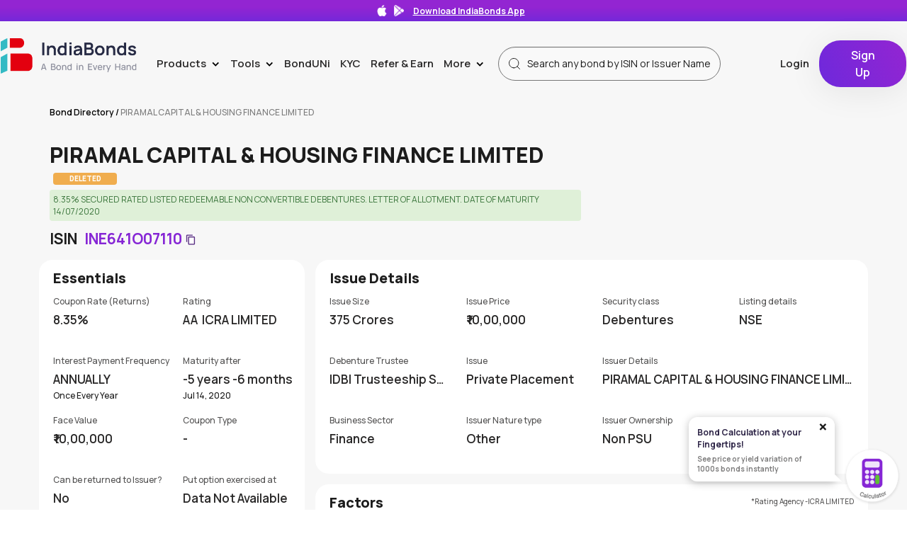

--- FILE ---
content_type: text/html; charset=utf-8
request_url: https://www.indiabonds.com/bond-directory/INE641O07110-piramal-capital-&-housing-finance-limited/
body_size: 48561
content:


<!DOCTYPE html>
<html lang="en-IN">

<head>
  <title>
    
  INE641O07110 | Piramal Capital &amp; Housing Finance Limited | Bond Directory- IndiaBonds

  </title>
    <link rel="manifest" href="/static/customer/home_page/manifest.json" />
    <meta charset="utf-8">
    <meta name="google-site-verification" content="nzSZXS_1QQDy1_bXJ7MBiR9ylpW8EZKIKsFDmxwyxc4" />
    <meta name="viewport" content="width=device-width, initial-scale=1 ,maximum-scale=1.0">
  
  <meta name="description" content="ISIN Code: INE641O07110, Issuer: Piramal Capital &amp; Housing Finance Limited. Find the complete bond information only on IndiaBonds.com">
  <link rel="preload" href="/static/customer/home_page/css/bond-details/bond-details.css?q=6969" as="style" 
  onload="this.onload=null;this.rel='stylesheet'" />
    <noscript><link rel="stylesheet" href="/static/customer/home_page/css/bond-details/bond-details.css?q=6969"></noscript>
  <!-- <link rel="stylesheet" href="/static/customer/home_page/css/bond-details/bond-details.css?q=6969" /> -->
  <link rel="preload" href="/static/customer/home_page/css/responsive-card/responsive-card.css?q=6969" as="style" 
  onload="this.onload=null;this.rel='stylesheet'" />
    <noscript><link rel="stylesheet" href="/static/customer/home_page/css/responsive-card/responsive-card.css?q=6969"></noscript>
  <!-- <link rel="stylesheet" href="/static/customer/home_page/css/responsive-card/responsive-card.css?q=6969" /> -->
  <meta name="keywords" content="INE641O07110, Piramal Capital &amp; Housing Finance Limited, List of bonds, INE641O07110 Bond Details, ISIN INE641O07110.">
  <link rel="canonical" href="https://www.indiabonds.com/bond-directory/INE641O07110-piramal-capital-&amp;-housing-finance-limited/" />
  <Meta name="googlebot" content="index, follow, max-snippet:-1, max-image-preview: large, max-video-preview:-1" />


     
    <meta property="og:title" content="INE641O07110 | Piramal Capital &amp; Housing Finance Limited | Bond Directory- IndiaBonds"/>
    <meta property="og:description" content="ISIN Code: INE641O07110, Issuer: Piramal Capital &amp; Housing Finance Limited. Find the complete bond information only on IndiaBonds.com"/>
    <meta property="og:image" content="/static/customer/home_page/images/Indiabonds_logo_for_og.png"/>
    <meta property="og:image:secure_url" content="/static/customer/home_page/images/Indiabonds_logo_for_og.png">

    <meta name="twitter:card" content="summary_large_image" />
    <meta name="twitter:site" content="https://www.indiabonds.com/bond-directory/" />
    <meta name="twitter:creator" content="https://www.indiabonds.com/bond-directory/" />
    <meta property="twitter:title" content="INE641O07110 | Piramal Capital &amp; Housing Finance Limited | Bond Directory- IndiaBonds"/>
    <meta property="twitter:description" content="ISIN Code: INE641O07110, Issuer: Piramal Capital &amp; Housing Finance Limited. Find the complete bond information only on IndiaBonds.com"/>
    <meta property="twitter:image" content="/static/customer/home_page/images/Indiabonds_logo_for_og.png"/>


  <script>(function (w, d, s, l, i) {
    w[l] = w[l] || []; w[l].push({
      'gtm.start':
        new Date().getTime(), event: 'gtm.js'
    }); var f = d.getElementsByTagName(s)[0],
      j = d.createElement(s), dl = l != 'dataLayer' ? '&l=' + l : ''; j.async = true; j.src =
        'https://www.googletagmanager.com/gtm.js?id=' + i + dl; f.parentNode.insertBefore(j, f);
  })(window, document, 'script', 'dataLayer', 'GTM-K9VZWJB');</script>
  <script defer src="https://www.googletagmanager.com/gtag/js?id=G-SH3YCZNM00"></script>
  <script>
    window.dataLayer = window.dataLayer || [];
    function gtag(){dataLayer.push(arguments);}
    gtag('js', new Date());
    gtag('config', 'G-SH3YCZNM00');
  </script>

  <link rel="alternate" hreflang="en-in" href="https://www.indiabonds.com/" />
  <link rel="preload" href="/static/customer/home_page/css/home-page/compare-bonds.css?q=6969" as="style" onload="this.onload=null;this.rel='stylesheet'">
    <noscript><link rel="stylesheet" href="/static/customer/home_page/css/home-page/compare-bonds.css?q=6969"></noscript>
    <link rel="preload" href="/static/customer/home_page/bootstrap.min.css?q=6969" as="style" onload="this.onload=null;this.rel='stylesheet'">
    <noscript><link rel="stylesheet" href="/static/customer/home_page/bootstrap.min.css?q=6969"></noscript>
    <link rel="preload" href="/static/customer/css/yield-calculator/yc-base-style.css?q=6969" as="style" onload="this.onload=null;this.rel='stylesheet'">
    <noscript><link rel="stylesheet" href="/static/customer/css/yield-calculator/yc-base-style.css?q=6969"></noscript>
    <link rel="preload" href="/static/customer/leo9/css/main.css" as="style" onload="this.onload=null;this.rel='stylesheet'">
    <noscript><link rel="stylesheet" href="/static/customer/leo9/css/main.css"></noscript>
    <link rel="preload" href="/static/customer/home_page/style.css?q=6969" as="style" onload="this.onload=null;this.rel='stylesheet'">
    <noscript><link rel="stylesheet" href="/static/customer/home_page/style.css?q=6969"></noscript>
    <link rel="stylesheet" href="/static/customer/home_page/bootstrap.min.css?q=6969">
    <link rel="stylesheet" href="/static/customer/home_page/style.css?q=6969">
  <!-- <link rel="stylesheet" href="/static/customer/home_page/css/home-page/compare-bonds.css?q=6969">
  
  <link rel="stylesheet" href="/static/customer/css/yield-calculator/yc-base-style.css?q=6969" />
 
  <link rel="stylesheet" type="text/css" href="/static/customer/leo9/css/main.css" /> -->
  <style>
  
body::-webkit-scrollbar {
  width: 3px;
  height: 0px;
}

body::-webkit-scrollbar-track {
  -webkit-box-shadow: none;
  box-shadow: none;
}

body::-webkit-scrollbar-thumb {
  background-color: #bbbbbb;
  outline: none;
}

  </style>

  <!-- <script src="/static/customer/home_page/js/sweetalert.min.js"></script> -->
  <!-- <script src="/static/customer/home_page/js/popper.min.js"></script> -->
  <script  src="/static/customer/home_page/js/jquery.min.js"></script>
  <script src="/static/customer/home_page/js/bootstrap.min.js"></script>
  <script defer src="/static/customer/js/compare-bonds/compare-bonds.js?q=6969"></script>
  <link rel="shortcut icon" type="image/x-icon" href="/static/customer/home_page/images/Group%20201.svg">
  <!-- <script type="text/javascript" src="//cdn.jsdelivr.net/npm/slick-carousel@1.8.1/slick/slick.min.js"></script> -->

  
  <!-- <script src="/static/customer/js/intl-mobile-number.js"></script> -->
  <script type="text/javascript">
    window.baseUrl = "https://prod-api.indiabonds.com";
    window.request_path = "https://www.indiabonds.com/bond-directory/INE641O07110-piramal-capital-%26-housing-finance-limited/";
    window.isAuthenticatedUser = "False";
    window.cache_no = "6969";
    window.userFirstName = "";
    window.hasUserAgreedToYCTnc = "";    
    window.ipoLandingUrl = "https://www.indiabonds.com/public-issue/";
    window.SignupUrl = "https://www.indiabonds.com/customer/register/";
    window.insertRFQDetailsURL = "https://www.indiabonds.com/request-for-quotes/";
    window.showYc = "True"
    window.searchBtIsinUrl = "https://www.indiabonds.com/bond-calculator/isin-search/";
    window.searchByIssuerUrl = "https://www.indiabonds.com/bond-calculator/issuer-search/";
    window.getSecurityDetails =  "https://www.indiabonds.com/bond-calculator/security/123456/";
    window.newArrivals = "https://www.indiabonds.com/bond-calculator/new-arrivals/";
    window.getPastIsinSearches = "https://www.indiabonds.com/bond-calculator/past-search/";
    window.calculateYieldAndPrice = "https://www.indiabonds.com/bond-calculator/price-and-yield/";
    window.requestForCashflowUrl =  "https://www.indiabonds.com/bond-calculator/request-for-cashflow/";
    window.ycAgreement =  "https://www.indiabonds.com/bond-calculator/yc-agreement/";
    window.securityByIssuer =  "https://www.indiabonds.com/bond-calculator/security-by-issuer/";
    window.frontendLogger =  "https://www.indiabonds.com/customer/register/frontend-logs/";
    window.CreateIPOWrapperUrl =  "https://www.indiabonds.com/create-ipo/";
    window.IPOCategoryWrapperUrl =  "https://www.indiabonds.com/ipo-category/";
    window.LoadSeriesUrl =  "https://www.indiabonds.com/load-series/";
    window.IpoProposalUrl =  "https://www.indiabonds.com/ipo-proposal/";
    window.IpoProposalPreviewUrl =  "https://www.indiabonds.com/ipo-proposal-preview/";
    window.IpoProposalConfirmUrl =  "https://www.indiabonds.com/ipo-proposal-confirm/";
    window.IpoSendEmailUrl =  "https://www.indiabonds.com/ipo-send-email/";
    window.pdfDownload =  "https://www.indiabonds.com/download-file/";
    window.ValidateUPI =  "https://www.indiabonds.com/verify-upi/";
    window.ratingRationalePdfDownload = "https://www.indiabonds.com/credit-rating-rational-document";
    window.SignOutUrl = "https://www.indiabonds.com/sign-out/"
    window.ipoAutoFillData = "https://www.indiabonds.com/ipo-auto-fill-data/";
    window.envName = "PROD";
    csrf_token = 'BViRiyhPaKV76FOaoZvdKa0tYq9bv10JYPLGBfjgYe6nMk0rfshMOyi8UUS1cU5y';
    window.SignOutUrl = "https://www.indiabonds.com/sign-out/"
    window.cancelOnlineOrder = "https://www.indiabonds.com/place-order/cancel-online-order/"
    window.HomePage = "https://www.indiabonds.com/"
    window.getDocumentUrl = "https://www.indiabonds.com/deal-document/"
    window.emailOrderBookPortfolio = "https://www.indiabonds.com/customer/email-order-book/"
    
    const isMobile = window.matchMedia("only screen and (max-width: 760px)").matches;
  </script>
  <!-- <script src="/static/customer/js/autocomplete_function.js"></script> -->
  <script defer src="/static/customer/js/yield-calculator/base-component.js?q=6969"></script>
  <script defer src="/static/customer/js/cookie_policy.js"></script>
  <script defer src="/static/customer/leo9/js/profile.js"></script>

  <!-- Hotjar Tracking Code for https://www.indiabonds.com -->
  <!-- <script>
    (function(h,o,t,j,a,r){
        h.hj=h.hj||function(){(h.hj.q=h.hj.q||[]).push(arguments)};
        h._hjSettings={hjid:2200649,hjsv:6};
        a=o.getElementsByTagName('head')[0];
        r=o.createElement('script');r.async=1;
        r.src=t+h._hjSettings.hjid+j+h._hjSettings.hjsv;
        a.appendChild(r);
    })(window,document,'https://static.hotjar.com/c/hotjar-','.js?sv=');
  </script> -->

</head>

  <body>
  
    
<style>
 @media (max-width: 991px){
.dotted-div {
    height: 195px !important;
}
 }
 .rfq-modal{
    margin: 0px
  }
  .get-advance-parent .login-state-card{
    margin-top:20px
  }
</style>
<div class="parent">
  <div class="nav-div">
    <!-- BEGIN Header -->
    


  <link rel="preload"
        href="/static/customer/css/header/header.css?q=6969"
        as="style"
        onload="this.onload=null;this.rel='stylesheet'">
  <noscript>
    <link rel="stylesheet"
          href="/static/customer/css/header/header.css?q=6969">
  </noscript>
     <link rel="stylesheet" href="https://cdnjs.cloudflare.com/ajax/libs/bootstrap-datepicker/1.9.0/css/bootstrap-datepicker.min.css">
  <link rel="stylesheet"
        href="/static/customer/css/header/header.css?q=6969" />
  <meta name="viewport" content="width=device-width, initial-scale=1">

<style>
  .datepicker-dropdown{
    right: auto !important;
  }
  .refer-earn-text {
    margin: 0px
  }
  .switch-box{
border: 1px solid #8626D5;
    width: auto;
    height: 56px;
    border-radius: 9px;
    position: relative;
    align-items: center;
    margin-top: -8px;
    padding: 3px 7px 3px;
    background-color: #F3E7FE;
  }
  #switching_profile_view{
   position: fixed;
    top: 0px;
    left: 0px;
    width: 100%;
    height: 100%;
    display: flex;
    align-items: center;
    justify-content: center;
    backdrop-filter: blur(10px);
    z-index: 99;
    display: none;
  }
  .switching_profile_new{
    max-width: 695px;
    height: 420px;
    display: flex;
    flex-direction: column;
  }
  .switching-json{
    width:400px;
  }
  .switching_profile_text{
    font-size: 16px;
    font-weight: 500;
  }
  #switch-profile-otp-modal{
    top:0px;
    position: fixed;
    z-index: 999999999999;
    width: 100%;
    height: 100%;
    display: flex;
    align-items: center;
    justify-content: center;
    backdrop-filter: blur(10px);
    background: rgb(255 255 255 / 4%);
    display: none;
  }
  .switch-profile-otp-content{
    position: absolute;
    top: -100vh;
    background-color: #fff;
    padding: 15px 30px 30px 30px;
    border-radius: 16px;
    box-shadow: 0 4px 10px rgba(0, 0, 0, 0.2);
    display: flex;
    align-items: center;
    justify-content: space-between;
  }
  .otp-title{
    font-size: 24px;
    font-weight: 700;
  }
  .close-icon{
   position: absolute;
   right: -21px;
    top: -7px;
    background-color: transparent;
    border: none;
    outline: none;
  }
  .close-icon img{
    width: 29px;
  }
  .verify-member-div{
    position: relative;
    width: 100%;
  }
  .market-news-wrapper .navbar-link {
      position: relative;
  }
  .new-tag-quicklink-market-news {
      background-color: #5ec134;
      font-size: 12px;
      padding: 2px 8px;
      border-radius: 12px;
      position: absolute;
      right: 24px;
      top: 6px;
      color: #fff;
  }
  .switch-member-logo-div{
    width: 40px;
    height: 40px;
    background-color: #f3e7fe;
    border-radius: 50%;
    display: flex;
    align-items: center;
    justify-content: center;
    margin-right: 10px;
  }
  .switch-otp-timer-div{
    font-weight: 500;
    margin-bottom: 24px;
    /* margin-top: 24px;switch_profile_name */
    text-align: start;
  }
  .resend-otp{
    color: #9617df;
    margin-left: 4px;
    font-weight: 500;
  }
  .switch-box-member-detail{
        border: 1px solid #f1d7ff;
    border-radius: 7px;
    display: flex;
    padding: 9px;
    margin-bottom: 20px;
    margin-top: 12px;
  }
  .switching-name-title{
    color: #989898;
    font-size: 12px;
    text-align: left;
  }
  .switching-name-value{
    font-weight: 700;
  }
  .otp-value-title{
        text-align: left;
    margin-bottom: 7px;
  }
  .datepicker-member{
        margin-top: 25px;
    margin-bottom: 5px;
  }
  .otp-form{
    display: block;
    max-width: 348px;
  }
  .dob-form{
    font-weight: 500;
    display: none;
    position: relative;
  }
  .member-switch-parent{
    position: relative;
    justify-items: center;
    text-align: center;
    max-width: 400px;
    width: 100%;
  }
  .input-group-addon{
    background-color: #fff;
  }
  .datepicker-label{
    text-align: left;
  }
  .datepicker-input{
    background-color: #f3e7fe;
        border: none !important;
    box-shadow: none !important;
  }
  .datepicker-member .input-group-addon{
        border: none;
    background-color: #f1e5fc;
  }
  .otp-wrap{
    display: flex;
  }
  .otp-wrap input{
    width: 48px;
    height: 60px;
    background: #f3e8fd;
    border: none;
    border-radius: 4px;
    margin: 0 6px;
    font-weight: 700;
    font-size: 18px;
  }
  .otp-wrap input:first-child{
    margin-left: 0px;
  }
  .otp-wrap input:last-child{
    margin-right: 0px;
  }
    @media (max-width: 991px) {
      
      #switch-profile-otp-modal{
        align-items: flex-end;
      }
      #switch-profile-otp-content{
        position: sticky;
      }
      .datepicker-dropdown{
        width: 100%;
        max-width: 218px;
      }
       .otp-wrap input{
        width:42px
       }
      .switching-json{
    width:200px;
  }
  .switching_profile_new{
    height: 100vh;
  }
  .switch-profile-otp-content{
    bottom: 0px;
    top: unset !important;
    width: 100%;
  }
  .switch-profile-otp-child{
    margin: auto;
  }
}

</style>

<div class="nav-div">
    
        <div class="app-ticker" onclick="appScannerOpen()">
            <img class="app-ticker-img"
                src="https://ib-prod-media.s3.ap-south-1.amazonaws.com/app-store-white.png" />
            <img class="app-ticker-img"
                src="https://ib-prod-media.s3.ap-south-1.amazonaws.com/play-store-white.png" />
            <p class="app-ticker-text">Download IndiaBonds App
            </p>
            <p class="app-download-text">  
            </p>
        </div>
    
  <nav class="navbar">
    <div class="nav-container">
      <div  class="navbar-header" >
        <a href="https://www.indiabonds.com/">
          
            <img src="/static/customer/home_page/images/india-bonds-logo.png"
                 class="main-header-logo-style"
                 alt="India Bonds"
                 loading="lazy" />
          
        </a>
      </div>
      <div class="collapse navbar-collapse" id="myNavbar">
        
          <ul class="nav navbar-nav navbar-right">
            <!-- Products -->
            <li class="dropdown">
              <a id="navbar-products"
                 class="dropdown-toggle navbar-link main-navlink"
                 data-toggle="dropdown"
                 href="#">
                Products
                <div class="header-caret">></div>
              </a>
              <ul class="dropdown-menu">
                
                  <li>
                    <a id="navbar-products-bond-trading"
                       href="https://www.indiabonds.com/explore/"
                       class="navbar-link">Bond Investing</a>
                  </li>
                
                
                  <li>
                    <a id="navbar-products-public-issue"
                       href="https://www.indiabonds.com/public-issue/"
                       class="navbar-link">Public Issue</a>
                  </li>
                
                
                  <li>
                    <a id="navbar-products-gsec-sdl"
                       href="https://www.indiabonds.com/explore/government-bonds/"
                       class="navbar-link">G-Sec/SDL</a>
                  </li>
                
                
                  <li>
                    <a id="navbar-products-sovereign-gold-bonds"
                       href="https://www.indiabonds.com/sovereign-gold-bonds/"
                       class="navbar-link">Sovereign Gold Bonds</a>
                  </li>
                
                
                  <li>
                    <a id="navbar-products-capital-gain-54ec"
                       href="https://www.indiabonds.com/capital-gain-54ec-bonds/"
                       class="navbar-link">Capital Gain 54EC</a>
                  </li>
                
                
                  <li>
                    <a id="navbar-products-bond-case"
                       href="https://www.indiabonds.com/bondcase/"
                       class="navbar-link">BondCase</a>
                  </li>
                
                
                  <li>
                    <a id="navbar-products-fixed-deposits"
                       href="https://www.indiabonds.com/fixed-deposit/"
                       class="navbar-link">
                      Fixed Deposit <span class="new-tag">New</span>
                    </a>
                  </li>
                
                  <li>
                    <a id="navbar-products-corporate"
                       href="https://www.indiabonds.com/corporate-bonds/"
                       title="Corporate Bonds"
                       class="navbar-link">Corporate Bonds</a>
                  </li>
                
              </ul>
            </li>
            <!-- tools -->
            <li class="dropdown">
              <a id="navbar-tools"
                 class="dropdown-toggle navbar-link main-navlink"
                 data-toggle="dropdown"
                 href="#">
                Tools
                <div class="header-caret">></div>
              </a>
              <ul class="dropdown-menu">
                <li class="bond-directory-header-icon">
                  <a id="navbar-bond-directory"
                     href="https://www.indiabonds.com/bond-directory/"
                     title="Bond Directory"
                     class="navbar-link">Bond Directory</a>
                </li>
                
                  <li>
                    <a id="navbar-products-bond-calc"
                       href="https://www.indiabonds.com/bond-calculator/"
                       class="navbar-link">Bond Calculator</a>
                  </li>
                
                <li>
                  <a href="https://www.indiabonds.com/portfolio/dashboard/"
                     class="navbar-link">Portfolio Dashboard</a>
                </li>
                <li>
                  <a id="navbar-products-form-15g15h"
                     href="https://www.indiabonds.com/form-15g-15h/"
                     class="navbar-link">Form 15 G / 15 H</a>
                </li>
              <li class="market-news-wrapper">
                <a id="navbar-products-market-news"
                  href="https://www.indiabonds.com/market-news/"
                  class="navbar-link">
                  Market News
                  <span class="new-tag-quicklink-market-news">New</span>
                </a>
              </li>
              </ul>
            </li>
            <!-- Learn -->
            <li class="dropdown">
              <a id="navbar-learn"
                 class="navbar-link main-navlink"
                 href="https://www.indiabonds.com/bonduni">BondUNi</a>
              <!-- <ul class="dropdown-menu">
              <li class="blogs-header-icon">
                <a id="navbar-learn-blogs" href="https://www.indiabonds.com/news-and-insight/category/blogs/" class="navbar-link">
                  Blogs</a>
              </li>
              <li class="News-header-icon">
                <a id="navbar-learn-news" href="https://www.indiabonds.com/news-and-insight/category/news/" class="navbar-link">
                  News</a>
              </li>
              <li class="Video-header-icon">
                <a id="navbar-learn-videos" href="https://www.indiabonds.com/news-and-insight/videos/" class="navbar-link">
                  Videos</a>
              </li>
            
            
              <li class="Issuer-note-header-icon">
                <a id="navbar-learn-issuer-notes" href="https://www.indiabonds.com/news-and-insight/issuer_note/" class="navbar-link">
                  Issuer Notes</a>
              </li>
            
            </ul> -->
            </li>
            
              <!-- head -->
              
                
                  <li>
                    <a id="navbar-kyc"
                       href=" https://kyc.indiabonds.com "
                       title="KYC"
                       class="navbar-link">
                      
                        KYC
                      
                    </a>
                  </li>
                
                <!-- head -->
              
            
            <!-- Refer & Earn -->
            
              <li>
                
                  <a id="ref-earn-link-2"
                     class="navbar-link"
                     href="https://www.indiabonds.com/refer_and_earn/">
                    <p class="refer-earn-text">Refer & Earn</p>
                  </a>
                
              </li>
            
            <!-- Partners -->
            
            <!-- More -->
            <li class="dropdown">
              <a id="navbar-more"
                 class="dropdown-toggle navbar-link main-navlink"
                 data-toggle="dropdown"
                 href="#">
                More
                <div class="header-caret">></div>
              </a>
              <ul class="dropdown-menu">
                
                  <li class="about-header-icon">
                    <a id="navbar-more-about-us"
                       href="https://www.indiabonds.com/about-us/"
                       class="navbar-link">About Us</a>
                  </li>
                  <li class="careers-header-icon">
                    <a href="https://www.indiabonds.com/careers/" class="navbar-link">Careers</a>
                  </li>
                  <li class="media-header-icon">
                    <a href="https://www.indiabonds.com/media-updates/" class="navbar-link">Media</a>
                  </li>
                
                <li class="contact-header-icon">
                  <a id="navbar-more-contact-us"
                     href="https://www.indiabonds.com/contact-us/"
                     class="navbar-link">Contact Us</a>
                </li>
                <li class="investors-header-icon">
                  <!-- <a id="navbar-more-investor-grievance" href="https://www.indiabonds.com/investor-grievance/" class="navbar-link"><span class="navbar-menu-icon"> -->
                  <a id="navbar-more-investor-grievance"
                     href="https://assets.indiabonds.com/Investor+Grievance+Mechanism_IndiaBonds.pdf"
                     class="navbar-link"
                     target="_blank">Investor Grievance</a>
                </li>
              </ul>
            </li>
            <!-- Search -->
            <li class="header-searchbar">
              <div id="home-page-second-section-search-input"
                   class="input-group header-search-wrapper">
                <div class="mobile-search-input-wrapper" id="mobile-search-wrapper">
                  <input type="text"
                         autocomplete="off"
                         class="form-control header-bond-search header-search-input"
                         placeholder="Search any bond by ISIN or Issuer Name">
                </div>
                <div id="header-autocomplete-lists" class="header-autocomplete-items"></div>
              </div>
            </li>
            <!-- Profile -->
            
                  
                    <li class="navbar-login">
                      <a id="navbar-login"
                         title="Login"
                         href="https://www.indiabonds.com/customer/login/?next=/bond-directory/INE641O07110-piramal-capital-%26-housing-finance-limited/"
                         class="navbar-link left-border">Login</a>
                    </li>
                    <li>
                      <a id="navbar-signup"
                         title="Sign Up"
                         href="https://www.indiabonds.com/customer/register/?next=/bond-directory/INE641O07110-piramal-capital-%26-housing-finance-limited/"
                         class="navbar-link no-top-pad"
                         style="margin-top:-5px">
                        <button class="primary-btn sign-up-btn">Sign Up</button>
                      </a>
                    </li>
                  
                
              </ul>
            
            
          </div>
          
            <div class="collapse-block">
              
                <span style="margin-right: 8px;">
                  
                    <span class="mobile-login-icon"
                          style="font-size: 12px;
                                 font-weight: 600;
                                 line-height: 16px;
                                 margin-right: 8px">
                      <a style="color: #1c1c1c"
                         href="https://www.indiabonds.com/customer/login/?next=/bond-directory/INE641O07110-piramal-capital-%26-housing-finance-limited/">Login</a>
                    </span>
                  
                  <a title="Sign Up"
                     href="https://www.indiabonds.com/customer/register/?next=/bond-directory/INE641O07110-piramal-capital-%26-housing-finance-limited/"
                     class="navbar-link no-top-pad  no-show-desktop">
                    <button class="primary-btn sign-up-btn campaign-sign-up-btn mobile-signup-button">Sign Up</button>
                  </a>
                </span>
              
              
                <div class="mobile-search">
                  <img class="mobile-search-icon"
                       alt="search"
                       src="/static/customer/home_page/images/mobile_black_search_icon.svg"
                       loading="lazy" />
                </div>
              
              <span class="sidenav-trigger" style="cursor:pointer" onclick="openNav()">
                <!-- add condition exclamatory on hamburger -->
                
                <img class="mobile-hamburger-menu"
                     width="24px"
                     height="24px"
                     alt="hamburger"
                     src="/static/customer/home_page/images/hamburger.svg"
                     loading="lazy" />
              </span>
            </div>
          
          
        </div>
      </nav>
      <div class="mobile-header-searchbar" style="display: none;">
        <div id="home-page-second-section-search-input" class="mobile-input-group">
          <div class="mobile-search-input-wrapper" id="mobile-search-wrapper">
            <input type="text"
                   autocomplete="off"
                   class="form-control header-bond-search header-search-input"
                   placeholder="Search any bond by ISIN or Issuer Name">
            <img class="mobile-search-cross"
                 alt="close"
                 src="/static/customer/home_page/images/black-cross.svg"
                 loading="lazy"
                 onkeydown="ExploreSearchFilter(this.value, event,'')" />
          </div>
          <div id="mobile-header-autocomplete-lists"
               class="header-autocomplete-items"></div>
        </div>
      </div>
      <div id="switching_profile_view">
        <div class="switching_profile_new">
           <lottie-player
           
                    class="switching-json"
                    src="/static/customer/home_page/images/switching-profile.json"
                    loop
                    autoplay
                    ></lottie-player>
          <p class="switching_profile_text">
            Switching to <b id="switching_profile_name"></b> Profile
          </p>
        </div>
      </div>
      
    </div>

    <!-- Switch OTP Modal -->
    <div id="switch-profile-otp-modal">
      <div class="switch-profile-otp-content">
      <div class="switch-profile-otp-child">
          <div class="member-switch-parent">
             <div class="verify-member-div">
            <span id="switch_member_id" hidden></span>
            <p class="otp-title">Verify Identity</p>
            <p>Security Verification required to switch profile</p>
            <div class="switch-box-member-detail">
              <div class="switch-member-logo-div">
                <img alt="user" loading="lazy" width="30" height="30" decoding="async" data-nimg="1" src="https://ib-prod-media.s3.ap-south-1.amazonaws.com/user-purple-light.svg" style="color: transparent;">
              </div>
              <div>
                <p class="switching-name-title">Switching to profile</p>
                <p class="switching-name-value"><b id="switch-otp-member-name"></b></p>
              </div>
            </div>
            <div class="otp-form">
             <p class="otp-value-title">
              Please enter OTP sent on your mobile no. <strong id="switch-otp-contact-number"> </strong>
            </p>
          <div class="subscribe-name-div">   
            <input type="hidden" id="otp_value">
                                                        <input type="hidden" id="otp_value_hidden" name="otp_value">
                                                        <div id="otp" class="otp-wrap">
                                                            <input name="otp1" inputmode="numeric" pattern="\d*" class="m-2 text-center form-control rounded keyup-bind login-otp-number ib-otp-input-box" type="tel" autocomplete="off" 
                                                            id="one" maxlength="1"/>
                                                            <input name="otp2" inputmode="numeric" pattern="\d*" class="m-2 text-center form-control rounded keyup-bind login-otp-number ib-otp-input-box" type="tel" autocomplete="off"
                                                            id="two" maxlength="1"/>
                                                            <input name="otp3" inputmode="numeric" pattern="\d*" class="m-2 text-center form-control rounded keyup-bind login-otp-number ib-otp-input-box" type="tel" autocomplete="off"
                                                            id="three" maxlength="1"/>
                                                            <input name="otp4" inputmode="numeric" pattern="\d*" class="m-2 text-center form-control rounded keyup-bind login-otp-number ib-otp-input-box" type="tel" autocomplete="off"
                                                            id="four" maxlength="1"/>
                                                            <input name="otp5" inputmode="numeric" pattern="\d*" class="m-2 text-center form-control rounded keyup-bind login-otp-number ib-otp-input-box" type="tel" autocomplete="off"
                                                            id="five" maxlength="1"/>
                                                            <input name="otp6" inputmode="numeric" pattern="\d*" class="m-2 text-center form-control rounded keyup-bind login-otp-number ib-otp-input-box" type="tel" autocomplete="off"
                                                            id="six" maxlength="1" oninput="javascript: if (this.value.length > this.maxLength) this.value = this.value.slice(0, this.maxLength);"
                                                            />
                                                        </div>
        </div>
        <div style="min-height: 35px;"><span id="switch-err-message-otp" style="color: #d31010;font-size:12px;font-weight:500;"></span></div>
          <div class="switch-otp-timer-div">
            <div hidden id="switch-otp-timer" class=""> </div>
            <p hidden id="re-send-otp" onclick="resendOtpAuthenticateSwitchProfile();" class="resend-otp" >Resend OTP </p>
          </div>
          </div>
          <div class="dob-form">
            <p class="datepicker-label">Please enter <span id="dob-form-member-name"></span> Date of birth</p>
    <div class="form-group datepicker-member">
        <div class="input-group">
            <input type="text"  id="datepicker1" class="form-control datepicker-input" placeholder="DD/MM/YYYY">
            <span class="input-group-addon">
              <img src="https://ib-prod-media.s3.ap-south-1.amazonaws.com/calendar.png" />
            </span>
        </div>
    </div>
     <div style="min-height: 35px;"><span id="switch-err-message-1" style="color: #d31010;font-size:12px;font-weight:500;"></span></div>
    <button class="primary-btn" onclick="switch_profile_dob()">
      Submit
    </button>
          
          </div>

         
          
            <button class="close-icon" onclick="memberSwitchGetOtpClose()">
              <img  src="/static/customer/home_page/images/dark-close.png" />
            </button>
            </div>
          </div>
      </div>
      
      </div>
      
    </div>
    <!--  Switch OTP Modal -->

    <!-- Modal -->
    <div id="switch-profile-error-modal">
      <div class="modal-dialog" style="max-width: 500px;">
        <!-- Modal content-->
        <div class="modal-content">
          <div class="modal-body" style="position: relative; justify-items: center;text-align: center;">
            <!-- <img class="close-scanner"
      onclick="closeModal()"
      src="/static/customer/home_page/images/dark-close.png"
      alt="close" /> -->
            <div style="text-align: center;">
              <div id="switch-err-image">
                <img style="margin-top: 32px"
                     src="/static/customer/img/broken-link.svg" />
              </div>
              <h4 id="switch-err-message"
                  style="font-size: 24px;
                         font-weight: 700;
                         margin-top: 32px"></h4>
              <div id="switch-err-description" style="font-size: 16px;margin-top: 20px;"></div>
            </div>
            <button type="submit"
                    class="primary-btn ib-btn left-icon"
                    onclick="closeModalSwitch()"
                    style="margin-top: 15px;
                           padding: 8px 20px">
              <span style="font-weight: 600; font-size: 16px;">Close</span>
              </button>
            </div>
          </div>
        </div>
      </div>
      <!-- Modal -->
      <!-- Mobile Side nav-->
      

<style>
    .kyc-demat-row{
    display: flex;
    justify-content: space-between;
    }
    .kyc-demat-row p{
        color:#f58515;
    }
    .yellow-ribbon{
        background-color: #FEF3E8;
    }
    .kyc-demat-row-text{
        color:#f58515;
        font-size: 12px;
        font-weight: 700;
        padding-top: 2px;
    }
    .sidenav a{
            padding: 8px 20px 8px 16px;
    }
</style>
<div id="mySidenav" class="sidenav">
    <div class="sidenav-content">
   <div class="sidebar-close-btn"> <btn  onclick="closeNav()">&times;</btn></div>
    
    
    <div class="side_nav_top_row">
        <a href="https://www.indiabonds.com/customer/register/?next=/bond-directory/INE641O07110-piramal-capital-%26-housing-finance-limited/"><button class="primary-btn sign-up-btn">Sign Up</button></a>
        <!-- <a href="https://www.indiabonds.com/customer/login/?next=/bond-directory/INE641O07110-piramal-capital-%26-housing-finance-limited/">Login</a> -->
        <span>
            <a title="Explore" href="https://www.indiabonds.com/explore/" style="padding-left: 10px;">
                <img class="header-search-icon no-show-desktop" src="/static/customer/home_page/images/search-icon.svg"
                    alt="search" style="padding-right: 0;position: relative;left: 0;bottom: 2px;" /> Search
            </a>
        </span>
    </div>
    

    <hr class="hr-mobile-menu profile-menu-space" />
    <span class="font-purple ib-position-relative installPWA hide" id="installIbBoltDrawer" style="padding: 8px 8px 8px 32px;text-decoration: none;font-size: 15px;color: #292828;font-weight: 600;display: block;transition: .3s;">Install IB Bolt! <span class="ib-new-bolt-tag">New</span></span>
    <!-- products -->
    <div class="collapse-menu">
    <a data-toggle="collapse" data-target="#products-dd" class=" "><span>Products</span> 
        <span><img class="sidenav-caret" width="12px" height="8px" alt="sidenav" src="/static/customer/home_page/images/down-angle-purple.png" /></span></a>
    <div id="products-dd" class="collapse">
        <a href="https://www.indiabonds.com/explore/" class="sub-menu">Bond Investing</a>
        
            <a href="https://www.indiabonds.com/public-issue/" class="sub-menu">Public Issue</a>
        

        <a href="https://www.indiabonds.com/explore/government-bonds/" class="navbar-link">G-Sec/SDL</a>
        
            <a href="https://www.indiabonds.com/sovereign-gold-bonds/" class="sub-menu">Sovereign Gold Bonds</a>
        

        
            <a href="https://www.indiabonds.com/capital-gain-54ec-bonds/" class="navbar-link">Capital Gain 54EC</a>
        

        
            <a href="https://www.indiabonds.com/bondcase/" class="navbar-link">BondCase</a>
        

        
            <a href="https://www.indiabonds.com/fixed-deposit/" class="navbar-link">Fixed Deposit<span class="ref-earn-new" style="color: white;background: #5EC134;">New</span></a>
        
         <a href="https://www.indiabonds.com/corporate-bonds/" class="sub-menu">Corporate Bonds</a>
        
      </div>
    </div>
    <!-- Tools -->
    <div class="collapse-menu">
        <a data-toggle="collapse" data-target="#tools-dd" class=" "><span>Tools</span> <span><img class="sidenav-caret" width="12px" height="8px" alt="dropdown" src="/static/customer/home_page/images/down-angle-purple.png" /></span></a>
        <div id="tools-dd" class="collapse">
            <a href="https://www.indiabonds.com/bond-directory/" class="navbar-link">Bond Directory</a>
            <a href="https://www.indiabonds.com/bond-calculator/" class="sub-menu">Bond Calculator</a>
            <a href="https://www.indiabonds.com/portfolio/dashboard/" class="sub-menu">Portfolio Dashboard</a>
            <a href="https://www.indiabonds.com/form-15g-15h/" class="sub-menu">Form 15 G / 15 H</a>
        </div>
    </div>
    <!--  -->
    <!-- <div class="collapse-menu"> -->
    <a href="https://www.indiabonds.com/bonduni" class="navbar-link">
        <span>BondUNi</span> </a>
        <!-- <span><img class="sidenav-caret" src="/static/customer/home_page/images/down-angle-purple.png" /></span>
    <div id="learn-dd" class="collapse">
        <a href="https://www.indiabonds.com/news-and-insight/category/blogs/" class=" sub-menu">Blogs</a>
        <a href="https://www.indiabonds.com/news-and-insight/category/news/" class=" sub-menu">News</a>
        <a href="https://www.indiabonds.com/news-and-insight/videos/" class=" sub-menu">Videos</a>
        
        <a href="https://www.indiabonds.com/news-and-insight/issuer_note/" class=" sub-menu">Issuer Notes</a>
        
      </div> -->
      <!-- </div> -->
    
      
        
            
                <!-- <a href="https://www.indiabonds.com/customer/profile/" title="KYC" class="navbar-link">KYC</a> -->
                <a id="navbar-kyc" 
                    href="https://www.indiabonds.com/profile" 
                    title="KYC" 
                    class="navbar-link">
                     KYC
                </a>
            
        

    
    
    
    

    <!-- Refer & Earn -->
    
        
            <a id="ref-earn-link-2" class="navbar-link" href="https://www.indiabonds.com/refer_and_earn/"><p class="refer-earn-text">Refer & Earn</p></a>  
        
    

    <!-- Partners -->
    

      <!-- more -->
    <div class="collapse-menu">
    <a data-toggle="collapse" data-target="#more-dd"  class=""><span>More</span> <span><img class="sidenav-caret" width="12px" height="8px" alt="dropdown" src="/static/customer/home_page/images/down-angle-purple.png" /></span></a>
    <div id="more-dd" class="collapse">
        
        <a href="https://www.indiabonds.com/about-us/">About Us</a>
        <a href="https://www.indiabonds.com/careers/">Careers</a>
        <a href="https://www.indiabonds.com/media-updates/">Media</a>
        
        <a href="https://www.indiabonds.com/contact-us/">Contact Us</a>
        <!-- <a href="https://www.indiabonds.com/investor-grievance/">Investor Grievance</a> -->
        <a href="https://assets.indiabonds.com/Investor+Grievance+Mechanism_IndiaBonds.pdf" target="_blank">Investor Grievance</a>
        <!-- <a class=" sub-menu">Life at IndiaBonds</a> -->
      </div>
</div>
    <!-- <hr class="hr-mobile-menu" /> -->
    <div class="login-div">
        

        
            <!-- <a href="https://www.indiabonds.com/customer/profile/">
                <div class='logout-anchor p-no-margin ' id='profile_block'>My Profile</div>
            </a> -->
        
            <!-- <a href="https://www.indiabonds.com/order-book/?activeType=bondTrading"">
                <div class='logout-anchor p-no-margin ib-padding-left-0' id='my_orders_block'>My Orders</div>
            </a> -->
            <!-- 
                
             -->
        

        <!-- <a href="https://www.indiabonds.com/sign-out/" onclick="destroySalesiq()">Logout</a> -->
  
           
    </div>
    <hr class="hr-mobile-menu" />
    <div class="mobile-menu-bottom">
        <!-- <a title="About India Bonds" href="https://www.indiabonds.com/about-us/" class="">About Us</a> -->
        <a href="https://www.indiabonds.com/privacy-policy/" class="">Privacy Policy</a>
        <a href="https://www.indiabonds.com/terms-and-conditions/" class="">Terms & Conditions</a>
        <div class="social-div">
            <a href="https://www.facebook.com/IndiaBondsOfficial/" target="_blank" rel="nofollow">
                <img loading = "lazy" src="/static/customer/home_page/images/fb.png" width="20" height="20" alt="facebook logo" /></a>
            <a href="https://twitter.com/india_bonds" target="_blank" rel="nofollow">
                <img loading = "lazy" src="/static/customer/home_page/images/twitter.png" width="20" height="20" alt="twitter logo"/></a>
            <a href="https://www.linkedin.com/company/indiabonds" target="_blank" rel="nofollow">
                <img loading = "lazy" src="/static/customer/home_page/images/linkedin.png" width="20" height="20" alt="linkedin logo" /></a>
            <a href="https://www.instagram.com/indiabonds/" target="_blank" rel="nofollow">
                <img loading = "lazy" src="/static/customer/home_page/images/instagram.png" width="20" height="20" alt="instagram logo" /></a>
            <a href="https://www.youtube.com/channel/UC-DE1oUSTBMXJlp2IyFa7Ug" target="_blank" rel="nofollow">
                <img loading = "lazy" src="/static/customer/home_page/assets/icons/youtube-blue.png" width="20" height="20" alt="YouTube logo" /></a>
        
        </div>
    </div>
    </div>
</div>
<script>
    $(document).ready(function(){
        $(".view-more-block.mob-ver").click(function (event) {
  event.stopPropagation();
  event.preventDefault();
  $(".profiles-container")
    .css("pointer-events", "auto")
    .stop()
    .animate({ left: -18, opacity: 1 }, 300);
});

$(".switch-profile-close").click(function (event) {
  event.stopPropagation();
  event.preventDefault();
  $(".profiles-container")
    .css("pointer-events", "none") // Prevent interaction when hidden
    .stop()
    .animate({ left:268, opacity: 0 }, 300);
});

        $(".collapse-menu").click(function () {
   $(this).toggleClass("backgrey");
});
});

</script>
     
      <div class="family-benefits-div">
        <div class="">
        
        
<div class="benefit-pop">
      <img class="close-scanner"
               onclick="closeFamilyBenefit()"
               src="/static/customer/home_page/images/dark-close.png"
               alt="close" />
    <h2>
      Key Features of Joining Family Account
    </h2>
    <div class="no-show-mobile">
    <img src="https://ib-prod-media.s3.ap-south-1.amazonaws.com/family-benefit.webp" />
    </div>
    <div class="no-show-desktop benefit-mob">
        <div class="benefit-key-parent">
            <div>
                <img class="family-benefit-icon" src="https://assets.indiabonds.com/crown.png" />
                <p class="benefit-title">Create a Family Account or Become a Member</p>
                <p>Any individual can choose to create their own family as a Family Head, or join an existing family by linking as a member.</p>
                </div>
        </div>
          <div class="benefit-key-parent">
            <div>
                <img class="family-benefit-icon" src="https://assets.indiabonds.com/crown.png" />
                <p class="benefit-title">Who all can create a Family Account</p>
                <p>Only an individual who is not already part of another family can create a Family Account.</p>
                </div>
        </div>
          <div class="benefit-key-parent">
            <div>
                <img class="family-benefit-icon" src="https://assets.indiabonds.com/crown.png" />
                <p class="benefit-title">Who all can become a Member of a Family</p>
                <p>Only an Individual or HUF account who is not a Family Head or a member of another family can become a Family Member.</p>
                </div>
        </div>
          <div class="benefit-key-parent">
            <div>
                <img class="family-benefit-icon" src="https://assets.indiabonds.com/crown.png" />
                <p class="benefit-title">Individual & Family Portfolios at Your Fingertips</p>
                <p>View both individual and consolidated family portfolios in one place for quick and effortless monitoring.</p>
                </div>
        </div>
          <div class="benefit-key-parent">
            <div>
                <img class="family-benefit-icon" src="https://assets.indiabonds.com/crown.png" />
                <p class="benefit-title">Order Placement for Family Members</p>
                <p>Family Head can place orders for members by switching profiles, offering greater convenience in managing family investments.</p>
                </div>
        </div>
          <div class="benefit-key-parent">
            <div>
                <img class="family-benefit-icon" src="https://assets.indiabonds.com/crown.png" />
                <p class="benefit-title">Activity Logs & Information</p>
                <p>Members are kept informed through logs and updates whenever the Family Head takes an action, offering clarity and accountability.</p>
                </div>
        </div>
          <div class="benefit-key-parent">
            <div>
                <img class="family-benefit-icon" src="https://assets.indiabonds.com/crown.png" />
                <p class="benefit-title">Flexibility to Add or Delink Members</p>
                <p>Family Head has the flexibility to add or delink members at any point of time, giving full control over family participation.</p>
                </div>
        </div>
          <div class="benefit-key-parent">
            <div>
                <img class="family-benefit-icon" src="https://assets.indiabonds.com/crown.png" />
                <p class="benefit-title">Member’s Right to Delink</p>
                <p>Family members can delink from a family at their will. In case a shared credential is used, they must provide a unique credential to continue operating as their original Individual or HUF account.</p>
                </div>
        </div>
         <div class="benefit-key-parent">
            <div>
                <img class="family-benefit-icon" src="https://assets.indiabonds.com/crown.png" />
                <p class="benefit-title">All Features Included</p>
                <p>Access all these family features without any additional charges.</p>
                </div>
        </div>
    </div>
    </div>
        </div>
      </div>

          <div class="desktop-app-scanner">
        <div class="scanner-content">
          <img class="close-scanner"
               onclick="appScannerClose()"
               src="/static/customer/home_page/images/dark-close.png"
               alt="close" />
          <div class="scanner-text-sec">
            <p class="scan-text">
              Scan to Download
              <br />
              <span>IndiaBonds App</span>
            </p>
            <div class="store-icons">
              <img src="https://ib-prod-media.s3.ap-south-1.amazonaws.com/app-store-dark.svg" />
              <img src="https://ib-prod-media.s3.ap-south-1.amazonaws.com/play-store-color.svg" />
            </div>
          </div>
          <div class="scanner-img-parent">
            <img src="https://ib-prod-media.s3.ap-south-1.amazonaws.com/app-scanner.svg" />
          </div>
        </div>
      </div>
     
       

<style>

    .modalOverlay {
        position: fixed;
        top: 0;
        left: 0;
        width: 100%;
        height: 100%;
        backdrop-filter: blur(10px);
        display: none;
        justify-content: center;
        align-items: center;
        z-index: 9999999999;
        animation: slideDown 0.3s ease-in-out forwards;
    }

    .modalContent {
        background-color: #fff;
        /* padding: 16px; */
        border-radius: 16px;
        max-height: 98vh;
        overflow-y: scroll;
        width: 800px;
        position: relative;

        &::-webkit-scrollbar {
            display: none;
        }
    }

    @media (max-width: 991px) {
        .modalOverlay {
            align-items: flex-end;
            animation: slideUp 0.3s ease-in-out forwards;
        }

        .modalContent {
            width: 100%;
            border-radius: 24px 24px 0 0;
            animation: slideUp 0.3s ease-in-out forwards;
        }
    }

    /* Keyframes */
    @keyframes slideDown {
        from {
            transform: translateY(-20%);
            opacity: 0;
        }

        to {
            transform: translateY(0);
            opacity: 1;
        }
    }

    @keyframes slideUp {
        from {
            transform: translateY(80%);
            opacity: 0;
        }

        to {
            transform: translateY(0);
            opacity: 1;
        }
    }

    /* T&C Modal Styles */

    .tncAcceptationContainer {
        width: 100%;
    }

    .headerWrapper {
        background-color: #F3E7FE;
        padding: 18px 24px 0px 24px;
    }

    .header {
        display: flex;
        justify-content: space-between;
        flex-direction: row;
    }

    .heading {
        font-size: 12px;
        font-weight: 500;
        color: #1C1C1C;
    }

    .version {
        font-size: 12px;
        font-weight: 400;
        color: #9b93a3;
    }

    .version span {
        font-weight: 700;
    }

    .titleWrapper {
        display: flex;
        gap: 12px;
        overflow-x: auto;
    }

    .agreementTitle {
        white-space: nowrap;
        color: #767676;
        font-size: 18px;
        font-weight: 500;
        line-height: 31.5px;
        padding-bottom: 8px;
        border-bottom: 3px solid #F3E7FE;
        cursor: pointer;
    }

    .activeTitle {
        font-size: 20px;
        font-weight: 700;
        color: #1C1C1C;
        border-bottom: 3px solid #9325D2;
    }

    .timeText {
        font-size: 12px;
        color: #1C1C1C;
    }

    .mobileHeader {
        display: none;
        padding: 12px 16px 0px 16px;
    }

    .versionMobile,
    .timeTextMobile {
        font-size: 12px;
    }

    .contentWrapper {
        padding: 10px 20px 20px 20px;
    }

    .bodyContent {
        max-height: 600px;
        overflow-y: auto;
        margin-bottom: 10px;

        &::-webkit-scrollbar {
            display: none;
        }
    }


    .btnWrapper {
        display: flex;
        justify-content: center;
        gap: 20px;
        margin-bottom: 10px;
        flex-direction: column;
        align-items: center;
    }

    .skipBtn {
        background: #fff;
        border: none;
        color: #8626D5;
        font-weight: 600;
        cursor: pointer;
        text-decoration: underline;
    }

    .purpleBtn {
        background: linear-gradient(211.51deg, #9325d2 -17.55%, #6a29dc 140.67%);
        font-size: 16px;
        font-weight: 700;
        line-height: 21.86px;
        color: #fff;
        box-shadow: 0px 6px 48px 0px #1c1c1c14;
        border-radius: 40px;
        padding: 10px 40px;
        border: none;

        &:disabled {
            cursor: not-allowed;
            transition: 0.2s;
            opacity: 0.6;
            /* background: #e5e8ee; */
        }
    }

    @media (max-width: 991px) {
        .tncAcceptationContainer {
            width: 100%;
        }

        .header {
            flex-direction: column;
        }

        .version {
            display: none;
        }

        .timeText {
            display: none;
        }

        .mobileHeader {
            display: block;
        }

        .bodyContent {
            max-height: 500px;
        }

        .btnWrapper {
            gap: 8px;
        }
    }

    .footerText{
    color: #1C1C1C;
font-size: 14px;
font-weight: 400;
line-height: 21px;
span{
    font-weight: 600;
}
}
</style>
<script id="agreements-updates" type="application/json">"{}"</script>
<div class="modalOverlay fadeIn" id="tnc-modal">
    <div class="modalContent mobileBottomSheet">

        <div class="tncAcceptationContainer">

            <!-- Header -->
            <div class="headerWrapper">
                <div class="header">
                    <div class="heading">We have updated our</div>
                    <div class="version">version <span id="active-version">-</span></div>
                </div>

                <div class="header">
                    <div class="titleWrapper" id="tabs-wrapper">
                        <!-- Dynamic tabs -->
                    </div>
                    <div class="timeText" id="active-date">effective from -</div>
                </div>
            </div>

            <!-- Mobile Header -->
            <div class="mobileHeader hide-in-desktop">
                <div class="versionMobile">version <span id="active-version-mobile">-</span></div>
                <div class="timeTextMobile" id="active-date-mobile">effective from -</div>
            </div>

            <!-- Body Content -->
            <div class="contentWrapper">
                <div class="bodyContent">
                    <!-- Replace this with the actual terms HTML -->
                    <iframe id="agreement-iframe" src="" style="width:100%; height:400px; border:none;"></iframe>
                </div>

                <!-- Buttons -->
                <div class="btnWrapper">
                    <div class=footerText>By clicking “I Accept” I agree to abide <span>terms of use, privacy policy and disclaimer </span></div>
                    <button class="purpleBtn" id="accept-btn" >I Accept</button>
                </div>
            </div>

        </div>
    </div>
</div>

<!-- <script> -->




<script>
    document.addEventListener("DOMContentLoaded", function () {
        try {
            const updates = JSON.parse(document.getElementById('agreements-updates').textContent);
            const agreements = updates.agreements_to_update || [];

            if (!updates.value || !agreements.length) return;
            // DOM Elements
            const modal = document.getElementById('tnc-modal');
            const tabsWrapper = document.getElementById('tabs-wrapper');
            const versionEl = document.getElementById('active-version');
            const versionMobileEl = document.getElementById('active-version-mobile');
            const dateEl = document.getElementById('active-date');
            const dateMobileEl = document.getElementById('active-date-mobile');
            const iframeEl = document.getElementById('agreement-iframe');
            const skipBtn = document.getElementById('skip-btn');
            const acceptBtn = document.getElementById('accept-btn');

            let activeTabIndex = 0;
            function renderTabs() {
                tabsWrapper.innerHTML = '';
                agreements.forEach((item, index) => {
                    const tab = document.createElement('div');
                    tab.className = 'agreementTitle' + (index === activeTabIndex ? ' activeTitle' : '');
                    tab.textContent = item.agreement_display_name;
                    tab.addEventListener('click', () => {
                        activeTabIndex = index;
                        renderTabs();
                        updateActiveAgreement();
                    });
                    tabsWrapper.appendChild(tab);
                });
            }

            function updateActiveAgreement() {
                const active = agreements[activeTabIndex];

                versionEl.textContent = active.latest_version;
                versionMobileEl.textContent = active.latest_version;
                dateEl.textContent = 'effective from ' + active.effective_date;
                dateMobileEl.textContent = 'effective from ' + active.effective_date;
                iframeEl.src = active.agreement_url;

            }

            function sendAction(actionType) {
                const active = agreements[activeTabIndex];
                const payload=agreements?.map((item)=>({
                     product_name: item.product_name,
                        agreement_name: item.agreement_name,
                        action: 'accept'
                }))
                $.ajax({
                    url: window.updateAgreenentDataUrl,
                    method: "POST",
                    contentType: "application/json",
                    xhrFields: { withCredentials: true },
                    data: JSON.stringify(payload),
                    success: function (resp) {
                        if (resp) {
                            agreements.splice(activeTabIndex, 1);
                            // if (agreements.length > 0) {
                            //     activeTabIndex = 0;
                            //     renderTabs();
                            //     updateActiveAgreement();
                            // } else {
                                modal.style.display = 'none';
                                document.body.style.overflow = "unset";
                                document.documentElement.style.overflow = "unset";
                                document.documentElement.style.overflowX='hidden';
                                document.body.style.overflowX = "hidden";
                            // }
                            // showAgreementPopup(resp.agreements_to_update);
                        }
                    },
                    error: function (xhr, status, error) {
                        console.error("Agreement popup fetch failed:", error);
                    }
                });
            }

            // CSRF Token helper
            function getCSRFToken() {
                const name = 'csrftoken';
                const cookies = document.cookie.split(';');
                for (let i = 0; i < cookies.length; i++) {
                    const cookie = cookies[i].trim();
                    if (cookie.startsWith(name + '=')) {
                        return decodeURIComponent(cookie.substring(name.length + 1));
                    }
                }
                return '';
            }

            // Init
            modal.style.display = 'flex';
            window.addEventListener('DOMContentLoaded', function () {
                document.body.style.overflow = "hidden";
                document.documentElement.style.overflow = "hidden";
            });
            renderTabs();
            updateActiveAgreement();

            // Button Handlers
            acceptBtn.addEventListener('click', () => sendAction('accept'));
            skipBtn.addEventListener('click', () => sendAction('skip'));

        } catch (err) {
            console.error("Agreement popup JS error:", err);
        }
    });
</script>

<script>

    window.updateAgreenentDataUrl = "https://www.indiabonds.com/update-agreement-data/";
</script>

        
      <script>
          $(document).ready(function() {
              $('#datepicker1').datepicker({
            format: 'dd/mm/yyyy',
            autoclose: true,
            orientation: "top",
          }).on('changeDate', function () {
            $(this).addClass("field--not-empty")
          });
        });
         </script>    
        <script>

  window.getMatchingSecurities = "https://www.indiabonds.com/matching-securities/";
  window.BondDirectoryBondDetails_url = "https://www.indiabonds.com/bond-directory/12345/";
  window.bond_directory_url = "https://www.indiabonds.com/bond-directory/";

  var menu_state = "hidden";


  $('body').on('click', function (e) {
    $('[data-toggle=popover]').each(function () {
      if (!$(this).is(e.target) && $(this).has(e.target).length === 0 && $('.popover').has(e.target).length === 0) {
        (($(this).popover('hide').data('bs.popover') || {}).inState || {}).click = false;
      }
    });
  });
  
  function handleGoToRequests() {
    localStorage.setItem('openRequestTab', true);
    window.location.href = 'https://www.indiabonds.com/profile' + '/family'
}

  $(document).ready(function () {
   

      $(".otp-number").on('change', () => {
    var one = $("#one").val()
    var two = $("#two").val()
    var three = $("#three").val()
    var four = $("#four").val()
    var five = $("#five").val()
    var six = $("#six").val()
    var otp_value = one + two + three + four + five + six
    $('#otp_value').val(one + two + three + four + five + six);
  });

    $(".view-more-block").hover(
      function () {
        $(".family-member-container")
          .css("pointer-events", "auto")
          .stop()
          .animate({ left: -308, opacity: 1 }, 300);
      },
      function () {
        $(".family-member-container")
          .stop()
          .animate(
            { left: -286, opacity: 0 },
            300,
            function () {
              $(this).css("pointer-events", "none");
            }
          );
      }
    );

    $(".family-member-container").hover(
      function () {
        $(this)
          .stop()
          .animate({ left: -308, opacity: 1 }, 300)
          .css("pointer-events", "auto");
      },
      function () {
        $(".family-member-container").stop().animate(
          { left: -316, opacity: 0 },
          300,
          function () {
            $(this).css("pointer-events", "none");
          }
        );
      }
    );
    $(".navbar .dropdown").hover(function () {
      var dropdownMenu = $(this).children(".dropdown-menu");
      if (dropdownMenu.is(":visible")) {
        dropdownMenu.parent().toggleClass("open");
      }
    });

    $(".mobile-search").click(function () {

      if ($('.mobile-header-searchbar').is(":visible")) {
        $('.mobile-header-searchbar').slideUp('fast');
        $('.header-search-input').val('');
        setTimeout(function () {
          $('.nav-div').removeClass('nav-white');
        }, 100);

      } else {
        $('.nav-div').addClass('nav-white');
        setTimeout(function () {
          $('.mobile-header-searchbar').slideDown('fast');
        }, 50);
        setTimeout(function () {
          $('.header-search-input').focus();
        }, 360);
      }


      $(".mobile-search").toggleClass("isactive-mobile-search");
    });
    $(".mobile-search-cross").click(function () {
      $('.header-search-input').val('');
    })

    $('.header-search-input').on('input', function () {
      if ($(this).val().trim() !== '') {
        $(this).addClass('input-active-color');
      } else {
        $(this).removeClass('input-active-color');
      }
    });
  });



  $(".blogs-header-icon").hover(
    function () {
      $(".blogs-header-icon img").attr("src", "/static/customer/home_page/images/blogs-dark-header.svg");
      $(".blogs-header-icon a").css("color", "#8626D5");
    },
    function () {
      $(".blogs-header-icon img").attr("src", "/static/customer/home_page/images/blogs-purple-icon.svg");
      $(".blogs-header-icon a").css("color", "#292828");
    });

  $(".News-header-icon").hover(
    function () {
      $(".News-header-icon img").attr("src", "/static/customer/home_page/images/news-dark.svg");
      $(".News-header-icon a").css("color", "#8626D5");
    },
    function () {
      $(".News-header-icon img").attr("src", "/static/customer/home_page/images/news-purple-icon.svg");
      $(".News-header-icon a").css("color", "#292828");
    });

  $(".Video-header-icon").hover(
    function () {
      $(".Video-header-icon img").attr("src", "/static/customer/home_page/images/video-dark.svg");
      $(".Video-header-icon a").css("color", "#8626D5");
    },
    function () {
      $(".Video-header-icon img").attr("src", "/static/customer/home_page/images/video-purple-icon.svg");
      $(".Video-header-icon a").css("color", "#292828");
    });

  $(".about-header-icon").hover(
    function () {
      $(".about-header-icon img").attr("src", "https://assets.indiabonds.com/local_s3_images/about-dark.svg");
      $(".about-header-icon a").css("color", "#8626D5");
    },
    function () {
      $(".about-header-icon img").attr("src", "https://assets.indiabonds.com/local_s3_images/about-purple-icon.svg");
      $(".about-header-icon a").css("color", "#292828");
    });

  $(".portfolio-header-icon").hover(
    function () {
      $(".portfolio-header-icon img").attr("src", "https://assets.indiabonds.com/local_s3_images/about-dark.svg");
      $(".portfolio-header-icon a").css("color", "#8626D5");
    },
    function () {
      $(".portfolio-header-icon img").attr("src", "https://assets.indiabonds.com/local_s3_images/about-purple-icon.svg");
      $(".portfolio-header-icon a").css("color", "#292828");
    });

  $(".careers-header-icon").hover(
    function () {
      $(".careers-header-icon img").attr("src", "/static/customer/home_page/images/careers-dark.svg");
      $(".careers-header-icon a").css("color", "#8626D5");
    },
    function () {
      $(".careers-header-icon img").attr("src", "/static/customer/home_page/images/careers-purple-icon.svg");
      $(".careers-header-icon a").css("color", "#292828");
    });

  $(".media-header-icon").hover(
    function () {
      $(".media-header-icon img").attr("src", "/static/customer/home_page/images/media-dark.svg");
      $(".media-header-icon a").css("color", "#8626D5");
    }, function () {
      $(".media-header-icon img").attr("src", "/static/customer/home_page/images/media-purple-icon.svg");
      $(".media-header-icon a").css("color", "#292828");
    });

  $(".contact-header-icon").hover(
    function () {
      $(".contact-header-icon img").attr("src", "/static/customer/home_page/images/contact-dark.svg");
      $(".contact-header-icon a").css("color", "#8626D5");
    }, function () {
      $(".contact-header-icon img").attr("src", "/static/customer/home_page/images/contact-purple-icon.svg");
      $(".contact-header-icon a").css("color", "#292828");
    });

  $(".investors-header-icon").hover(
    function () {
      $(".investors-header-icon img").attr("src", "/static/customer/home_page/images/investors-dark.svg");
      $(".investors-header-icon a").css("color", "#8626D5");
    }, function () {
      $(".investors-header-icon img").attr("src", "/static/customer/home_page/images/investors-purple-icon.svg");
      $(".investors-header-icon a").css("color", "#292828");
    });

  $(".life-header-icon").hover(
    function () {
      $(".life-header-icon img").attr("src", "/static/customer/home_page/images/life-dark.svg");
      $(".life-header-icon a").css("color", "#8626D5");
    }, function () {
      $(".life-header-icon img").attr("src", "/static/customer/home_page/images/life-purple-icon.svg");
      $(".life-header-icon a").css("color", "#292828");
    });

  $(".sidebar-close-btn").hide();

  $(".sidebar-close-btn").click(function () {
    if (menu_state == "open") {
      menu_state = "hidden";
      $(".sidebar-close-btn").hide();
      $(".sidenav").css("background", "radial-gradient(circle at 0px 566px, transparent 0px, #fff 0)");
    }
  });

  $(".sidenav-trigger").click(function () {
    if (menu_state == "hidden") {
      menu_state = "open";
      setTimeout(function () {
        $(".sidenav").css("background", "radial-gradient(circle at 0px 566px, transparent 23px, #fff 0)");
        $(".sidebar-close-btn").show();
      }, 300);
    }
  });


  function setCookie(cname, cvalue, exdays) {
    const d = new Date();
    d.setTime(d.getTime() + (exdays * 24 * 60 * 60 * 1000));
    let expires = "expires=" + d.toUTCString();
    document.cookie = cname + "=" + cvalue + ";" + expires + ";path=/";
  }


  
   function memberSwitchGetOtp (otp_sent_res){
    $("#re-send-otp").hide()
     $('#switch-profile-otp-modal').css("display","flex");
     $("html").css("overflow", "hidden");
          setTimeout(() => {
              $('.switch-profile-otp-content').animate(
                  { top: "35%" },
                  {
                      duration: 300,
                      easing: "swing",
                      queue: false
                  }
              );
              $('#switch-otp-contact-number').text(otp_sent_res?.masked_phone)
              startOtpTimer(120)
          }, 100);
   }
   window.timeLeft = 120
   function startOtpTimer(resend_timer_value=120){
      $("#switch-otp-timer").css("display",'block')
      if (resend_timer_value){
        window.timeLeft = resend_timer_value;
      }else{
        window.timeLeft = ""
      }
      var timeLeft = window.timeLeft 
      var minutes = parseInt(timeLeft / 60, 10);
      var seconds = parseInt(timeLeft % 60, 10);
      window.downloadTimer = setInterval(()=>{
        
        if (minutes <= 0 && seconds <= 0) {
          clearInterval(downloadTimer);
          minutes_str = "00";
          seconds_str = "00"; 
          $("#switch-otp-timer").text("("+minutes_str + ":" + seconds_str + " minute)")
          $("#switch-otp-timer").css("display",'none')
          $(".re-send-otp").show()
          $("#switch-otp-timer").css("display",'none')
        }else{
          minutes_str = String(minutes).padStart(2, '0');
          seconds_str = String(seconds).padStart(2, '0'); 
          $("#switch-otp-timer").text( "("+minutes_str + ":" + seconds_str + " minute)")
        }
        if (seconds > 0){
          seconds -= 1;
        }
        if (seconds <= 0){
          if (minutes > 0){
            minutes -= 1
            seconds = 59
          }
          else {
            minutes = 00;
            seconds = 00;
            $("#re-send-otp").show()
            return;
          }
        }
        if (window.timeLeft > 0){
          window.timeLeft -= 1;
        }
        
      },1000)
   }
   
  function memberSwitchGetOtpClose() {
    $('.switch-profile-otp-content').animate(
        { top: "-50%" },
        {
            duration: 500,
            easing: "swing",
            complete: function () {
                $('#switch-profile-otp-modal').css("display", "none");
                $("html").css("overflow", "unset");
                $("#switch-err-message-1").text("")
                $("#switch-err-message-otp").text("")
                $('#switch_member_id').text("")
                $('#switch-otp-contact-number').text("")
                clearOtp()

            }
        }
    );
  }

  function resendOtpAuthenticateSwitchProfile(btn){
    let memberId = $('#switch_member_id').text()
    let switch_profile_name = $('#switch-otp-member-name').text()
    $("#re-send-otp").hide()
    authenticate_switch_profile(btn, memberId, switch_profile_name)
    
  }


  function authenticate_switch_profile(btn, memberId, switch_profile_name=null){
    $(".dropdown-menu.profile-menu-dropdown").css("display", "none")
    closeNav()
    $(".sidebar-close-btn").css("display", "none")
    
    $('#switch_member_id').text(memberId)
    if(memberId){
      if(!switch_profile_name) switch_profile_name = `${btn.text.replaceAll("\n", "").trim()}`
    } else {
      switch_profile_name = "Your"
      $(".dropdown-menu.profile-menu-dropdown").css("display", "none")
      $(".sidebar-close-btn").css("display", "none")
    }

    $('#switch-otp-member-name').text(switch_profile_name)
    $('#dob-form-member-name').text(`${switch_profile_name.replaceAll("\n", "").trim()}'s`)
    
    
    
    let editType = "switch-profile";  // or whatever dynamic value you have

    let url = "https://www.indiabonds.com/customer/profile/update/family/REPLACE_EDIT_TYPE/edit-verify-otp";
    url = url.replace("REPLACE_EDIT_TYPE", editType);
    // let url = "/api/v3/customer/profile/update/switch-profile/edit-verify-otp"
    // let url = "https://www.indiabonds.com/customer/profile/update/family/REPLACE_EDIT_TYPE/edit-verify-otp";
    $.ajax({
        url: url,
        headers: { 'X-CSRFToken': 'BViRiyhPaKV76FOaoZvdKa0tYq9bv10JYPLGBfjgYe6nMk0rfshMOyi8UUS1cU5y' },
        type: 'GET',
        data: {
          "context": memberId
        }
      }).done(function (response) {
        memberSwitchGetOtp(response)
      }).fail(function (xhr, status, error) {
        console.log("GenerateOTPError", status , error)
      })
    

  }

  function clearOtp(){
      $("#one").val("");
      $("#two").val("");
      $("#three").val("");
      $("#four").val("");
      $("#five").val("");
      $("#six").val("");
  }

  function createCombineOtp(){
      var one = $("#one").val();
      var two = $("#two").val();
      var three = $("#three").val();
      var four = $("#four").val();
      var five = $("#five").val();
      var six = $("#six").val();
      
      var otp_value = one + two + three + four + five + six;
      console.log("keyup22", otp_value)
      $('#otp_value').val(one + two + three + four + five + six);

        // Auto-submit if all 6 digits are filled
        if (otp_value.length === 6 && /^[0-9]{6}$/.test(otp_value)) {
                $('#btnLogin-otp').attr('disabled', true);
                $(".login-otp-number").attr('disabled', true);
                verify_switch_profile_otp(otp_value)
        }
    }
    

  function verify_switch_profile_otp(otp_value){
    $("#switch-err-message-1").text("")
    $("#switch-err-message-otp").text("")
    
    let editType = "switch-profile";  // or whatever dynamic value you have
    let url = "https://www.indiabonds.com/customer/profile/update/family/REPLACE_EDIT_TYPE/edit-verify-otp";
    url = url.replace("REPLACE_EDIT_TYPE", editType);
    // let url = "/api/v3/customer/profile/update/switch-profile/edit-verify-otp"
    // let url = "https://www.indiabonds.com/customer/profile/update/family/REPLACE_EDIT_TYPE/edit-verify-otp";
    let memberId = $('#switch_member_id').text()
    $.ajax({
        url: url,
        headers: { 'X-CSRFToken': 'BViRiyhPaKV76FOaoZvdKa0tYq9bv10JYPLGBfjgYe6nMk0rfshMOyi8UUS1cU5y' },
        type: 'POST',
        data: {
          "context": memberId,
          "otp_value": otp_value
        }
      }).done(function (response) {
        $(".otp-form").css("display", "none")
        $(".dob-form").css("display", "block")
        $("#switch-err-message-otp").text("")
        clearOtp()
        
      }).fail(function (xhr, status, error) {
        console.log("VerifyOTPError", status , error, xhr.responseJSON)
        $("#switch-err-message-otp").text(xhr.responseJSON.messages[0]["message"])
        $('#btnLogin-otp').attr('disabled', false);
        $(".login-otp-number").attr('disabled', false);
        
      })
  }

  function convertDate(dateStr) {
    const [yyyy, mm, dd] = dateStr.split("-");
    return `${dd}/${mm}/${yyyy}`;
  }

  function switch_profile_dob(btn){
    let memberId = $('#switch_member_id').text()
    let memberDob = $('#datepicker1').datepicker('getFormattedDate');


    console.log("sssssssssssssss", memberId, memberDob)
    switch_profile(this, memberId, memberDob)

  }

  function switch_profile(btn, memberId, memberDob=null) {
    // $(".dropdown-menu.profile-menu-dropdown").css("display", "none")
    closeNav()
    // $(".sidebar-close-btn").css("display", "none")
    $("#switch-err-message-1").text("")
    $("#switch-err-message-otp").text("")
    
    if(memberId){
      switch_profile_name = `${$('#switch-otp-member-name').text().replaceAll("\n", "").trim()}'s`
      postData = {
          "member_id": memberId,
          "member_dob": memberDob
        }
    } else {
      switch_profile_name = "Your"
      postData = {
          "member_id": memberId
        }
    }

    $("#switching_profile_name").text(switch_profile_name)
    var dropdownMenu = $(".navbar .dropdown").children(".dropdown-menu");
    if (dropdownMenu.is(":visible")) {
      dropdownMenu.parent().toggleClass();
    }
    setTimeout(() => {
      $.ajax({
        url: "https://www.indiabonds.com/customer/profile/family/switch-profile",
        headers: { 'X-CSRFToken': 'BViRiyhPaKV76FOaoZvdKa0tYq9bv10JYPLGBfjgYe6nMk0rfshMOyi8UUS1cU5y' },
        type: 'POST',
        data: postData
      }).done(function (response) {
        memberSwitchGetOtpClose()
        $("#switching_profile_view").css('display', 'flex')
        setTimeout(()=>{
          // $("#switching_profile_view").css('display', 'none')
          window.location.href = "/"
        }, 1000)
      }).fail(function (xhr, status, error) {
        console.log(xhr.responseJSON.message)
        $("#switch-err-message-1").text(xhr.responseJSON.message)
        // $("#switch-err-description").text(xhr.responseJSON.description)
        // $('#switch-profile-error-modal').css('display',"flex");
        // $("#switching_profile_view").css('display', 'none')

        // if(xhr.responseJSON.key == 'INVALID_LOGIN'){
        //   $("#switch-err-image img").attr("src", "https://ib-prod-media.s3.ap-south-1.amazonaws.com/clock-3d.png");
        // } else if(xhr.responseJSON.key == 'INVALID_ACCESS'){
        //   $("#switch-err-image img").attr("src", "https://ib-prod-media.s3.ap-south-1.amazonaws.com/close-acc-icon.png");
        // } else {
        //   $("#switch-err-image img").attr("src", "https://ib-prod-media.s3.ap-south-1.amazonaws.com/close-acc-icon.png");
        // }

        // window.location.reload()
      })
    }, 100)
  }

  function closeModalById(modal_id) {
    $(`#${modal_id}`).css('display',"none");
    window.location.reload()
  }

  function closeModalSwitch() {
    $('#switch-profile-error-modal').css('display',"none");
    $("#switch-err-message").text("")
    $("#switch-err-description").text("")
    $(".otp-form").css("display", "block")
    $(".dob-form").css("display", "none")
    $("#switch-err-message-1").text("")
    $("#switch-err-message-otp").text("")
    
    $('#dob-form-member-name').text("")
    window.location.reload()
  }
  function checkDateIfEntered() {
    if ($("#dob").val() && $("#dob").val() !== "") {
        $("#dob").next().css("display", "none");
        $("#dob").removeClass("red-border");
        $("#dob").next().next().css("display", "none");
    }
    else {
        $("#dob").next().css("display", "none");
        $("#dob").addClass("red-border");
        $("#dob").next().next().css("display", "flex");
    }
}

   function goToInviteForm() {
   localStorage.setItem("openInviteForm", "true")
   window.location.href = "https://www.indiabonds.com/profile/family"
  }
function goToCreateFamily(){
   localStorage.setItem("isCreateFamily", "true")
   window.location.href = "https://www.indiabonds.com/profile/family"
}

   
  
  function appScannerOpen (){
    var width = $(window).width();
    if (width < 768) {
      if (window.location.href === "https://www.indiabonds.com/"){
          window.location.href = 'https://zjnjs.app.link/ib_home?%243p=a_custom_1453301117213264552';
      } else {
          window.location.href = 'https://tinyurl.com/IBappdownload';
      }
    } else { 
      if (window.location.href === "https://www.indiabonds.com/") {
        const element = document.getElementById("mob-app-section");
          if (element) {
              element.scrollIntoView({
                  behavior: 'smooth',
                  block: 'start' // Align the element to the top of the viewport
              });
          }
      } else {
        $('.desktop-app-scanner').css("display","flex");
          setTimeout(() => {
              $('.scanner-content').animate(
                  { top: "35%" }, // Moves it down
                  {
                      duration: 300, // 500ms animation
                      easing: "swing", // Default easing (or use 'easeOutBounce' if jQuery UI is included)
                      queue: false
                  }
              );
          }, 100);
      }
    }
  }

  function openFamilyBenefit(){
    $(".family-benefits-div").css("display", "flex")
  }

  function closeFamilyBenefit(){
    $(".family-benefits-div").css("display", "none")
  }
  //  $(".pop-input-otp").keyup(function () {
  //     if (this.value.length == this.maxLength) {
  //       $(this).next('.pop-input-otp').focus();
  //     }
  //   });
    $(".keyup-bind").on("keydown", function (e) {
    if (e.key === "Backspace") {
        if (this.value === "") {
            // move to previous input
            $(this).prev(".keyup-bind").focus();
        } else {
            // clear current value first
            this.value = "";
        }
    }
});
  $(".keyup-bind").on('keyup', function(){
     if (this.value.length == this.maxLength) {
        $(this).next('.keyup-bind').focus();
      }
        // createCombineOtp();
        $("#request_type").val("verify")
        $("#email_contact_field").trigger("input");
      });
    
 
     $(".login-otp-number").on('keyup', function(){
        createCombineOtp();
      }); 
        function handlePasteOtp(e) {
        e.preventDefault();
        let clipboarddata =  window.event.clipboardData.getData('text'); 
        if(clipboarddata.length !==6){
            return;
        }
        let splittedOtpData = clipboarddata.split('');  

        $( ".ib-otp-input-box" ).each(function( index ) {
            $(this).val(splittedOtpData[index]);
        });
        $("#request_type").val("verify");
    }
      $(".ib-otp-input-box").on("paste",function(event){
          handlePasteOtp(event)
          setTimeout(function(){
            createCombineOtp();
          },10);
      }); 
  function appScannerClose() {
    $('.scanner-content').animate(
        { top: "-50%" },
        {
            duration: 500,
            easing: "swing",
            complete: function () {
                $('.desktop-app-scanner').css("display", "none");
            }
        }
    );
  }



        </script>
        <script>
             $(window).keydown(function(event){
    if(event.keyCode == 13) {
      event.preventDefault();
      $("#btnSendOtp").trigger('click');
      return false;
        }
    });
        </script>
        <script src="/static/customer/js/header/bonds_search.js?q=6969"></script>
         <script defer src="https://unpkg.com/@lottiefiles/lottie-player@latest/dist/lottie-player.js"></script>
      <script src="https://cdnjs.cloudflare.com/ajax/libs/bootstrap-datepicker/1.9.0/js/bootstrap-datepicker.min.js"></script>
         
      

    <!-- END: Header -->
  </div>

  <div class="bond-detail-content-div first-section directory-content-wrapper">

    
    
    <div class="container get-advance-parent">
      <div class="row get-advance-row bond-detail-breadcrumb">
        <div class="col-md-12">
          <p class="sorting-text p-no-margin font-12">
            <a class="breadcrumb-module" href="https://www.indiabonds.com/bond-directory/">Bond Directory</a> / <span class="sorting-text-light font-12">PIRAMAL CAPITAL &amp; HOUSING FINANCE LIMITED</span>
          </p>
        </div>
      </div>
    </div>
    
      <div class="container get-advance-parent">
        <div class="row bond-detail-row get-advance-row directory-header-wrapper">
          <div class="col-md-8 col-sm-12 col-xs-12">
            <div class="row">
              
              <div class="col-xs-12">
                <h1 class="search-heading p-no-margin "> <!--bond-profile-name-->
                  <!--  -->
                  PIRAMAL CAPITAL &amp; HOUSING FINANCE LIMITED
                  
                    <span class="green-tiny-box margin-left-0 bond-detail-green-box active-flag-bond-directory  warning-tiny-box ">
                      <p class="small-white p-no-margin">DELETED</p>
                    </span>
                  
                  </h1>
                <!-- 
                <div class="green-tiny-box no-show-mobile margin-left-0 bond-detail-green-box">
                  <p class="small-white p-no-margin">High Safety</p>
                </div>
                 -->
              </div>
            </div>
            
            <div class="bond-isin-description">
              8.35% SECURED RATED LISTED REDEEMABLE NON CONVERTIBLE DEBENTURES. LETTER OF ALLOTMENT. DATE OF MATURITY 14/07/2020
            </div>
            

             <div class="title-second-row pad-top-10 flex-center isin-wrapper">              
                <p class="isin-title p-no-margin">ISIN</p>
                <p class="isin-number p-no-margin" id="isin-number">
                  INE641O07110
                </p>
                <div class="copied">Copied</div>
                <div class="copy-btn" onclick=copyToClipboard('INE641O07110')>
                  <img src="/static/customer/home_page/images/copy.svg" loading="lazy"/>
                </div>                    
            </div>
          </div>
          
          <div class="col-md-4 col-sm-12 col-xs-12">
            <div class="action-btn-wrapper pull-right flex-center header-right-content">
                <div class="">
                    
                    
                      
                </div>

                <div class="">
                    
                </div>
            </div>
            <!-- <div class="title-second-row pad-top-10" style="align-items: center">              
              <div class="flex-center pull-right">
                <p class="isin-title p-no-margin">ISIN</p>
                <p class="isin-number p-no-margin" id="isin-number">
                  INE641O07110
                </p>
                <div class="copied">Copied</div>
                <div class="copy-btn" onclick=copyToClipboard('INE641O07110')>
                  <img src="/static/customer/home_page/images/copy.svg" loading="lazy"/>
                </div>                    
              </div>
            </div> -->
          </div>
        </div>
      </div>

      <!-- Essential/ Calculate investment/ Issue details/ Factors container -->
      
<style>
       .exit-invest-row {
    padding: 15px 35px 25px 35px !important;
} 
.buy-this-content-div.padding-adjust{
        padding: 20px 50px 23px 50px;
}
@media only screen and (min-width: 992px){
.cash-crunch-div {
    margin-top: -8px !important;
}
}
@media (max-width: 991px){
.dotted-div {
    height: 208px;
}
.sign-up-btn.rfq-buy-bonds{
        margin-top: 5px
}
.line-block-point-4 {
    height: 9px !important;
}
}
@media (max-width: 360px){
        .dotted-div {
    height: 240px;
}
}
</style>
<div class="essential-container">
        <div class="essential-parent bond-directory-essential-parent">
                
<div class="essential-div topic-essential  bond-directory-essential">
  <div class="container width-100 sub-topic-essential">
    <div class="row">
      <div class="col-md-12">
        <p class="bond-card-head">Essentials </p>
          <!-- <p class="bond-card-head">Essentials - <span class="font-purple"></p> -->
      </div>
      <div class="col-md-6 col-sm-6 col-xs-6 no-pad-right">
        <div class="info-value-div">
          <p class="info-title-bd p-no-margin">
            Coupon Rate (Returns)
          </p>
          
            <p class="info-value-bd">8.35%</p>
          
        </div>
      </div>
      <div class="col-md-6 col-sm-6 col-xs-6 no-pad-right">
        <div class="info-value-div">
          <p class="info-title-bd p-no-margin">Rating</p>
          <p class="info-value-bd">
            <span class="">AA&nbsp;
            </span>
              ICRA LIMITED
            </p>
        </div>
      </div>
      <div class="col-md-6 col-sm-6 col-xs-6 no-pad-right">
        <div class="info-value-div">
          <p class="info-title-bd p-no-margin">Interest Payment Frequency</p>
          <p class="info-value-bd">ANNUALLY</p>
          <!-- <p class="info-sub-value-bd">-</p> -->
          <p class="info-sub-value-bd">Once Every Year</p>
        </div>
      </div>

      <div class="col-md-6 col-sm-6 col-xs-6 no-pad-right">
        <div class="info-value-div">
          <p class="info-title-bd p-no-margin">Maturity after</p>
          
            <p class="info-value-bd">-5 years -6 months</p>
            <p class="info-sub-value-bd">Jul 14, 2020 </p>         
          
        </div>
      </div>
      <div class="col-md-6 col-sm-6 col-xs-6 no-pad-right">
        <div class="info-value-div">
          <p class="info-title-bd p-no-margin">Face Value</p>
          <p class="info-value-bd">&#8377;10,00,000</p>
        </div>
      </div>
      <div class="col-md-6 col-sm-6 col-xs-6 no-pad-right">
        <div class="info-value-div">
          <p class="info-title-bd p-no-margin">Coupon Type</p>
          <p class="info-value-bd">-</p>
          
        </div>
      </div>
      <div class="col-md-6 col-sm-6 col-xs-6 no-pad-right">

        <div class="info-value-div">
          <p class="info-title-bd p-no-margin">Can be returned to Issuer?</p>

          
            <p class="info-value-bd">
              No
            </p>
          
        </div>

      </div>
      <div class="col-md-6 col-sm-6 col-xs-6 no-pad-right">
        <div class="info-value-div">
          <p class="info-title-bd p-no-margin">Put option exercised at</p>
          <p class="info-value-bd">
            Data Not Available
          </p>
        </div>
      </div>


      <div class="col-md-12 col-sm-12 col-xs-12">
        <div class="action-btn-wrapper">
            <div class="info-value-div">
            
            
               
            <!-- <p class="info-sub-value-bd p-no-margin">
            
            </p> -->
            </div>

            <div class="info-value-div">
                
            </div>
        </div>
      </div>


    <!-- <div class="col-md-6 col-sm-6 col-xs-6">
      <div class="info-value-div">
        
      </div>
    </div> -->
    </div>
  </div>
</div>
                

<div class="third-essential-section">
  <div class="essential-div">
    <div class="container width-100">
      <div class="row">
        <div class="col-md-12">
          <p class="bond-card-head">Issue Details</p>
        </div>
        <div class="row margin-0">
          <div class="col-md-3 col-sm-6 col-xs-6 no-pad-right">
            <div class="info-value-div">
              <p class="info-title-bd p-no-margin">Issue Size</p>
              <p class="info-value-bd p-no-margin">375 Crores</p>
            </div>
          </div>
          <div class="col-md-3 col-sm-6 col-xs-6 no-pad-right">
            <div class="info-value-div">
              <p class="info-title-bd p-no-margin">Issue Price</p>
                <p class="info-value-bd">&#8377;10,00,000</p>            
            </div>
          </div>
          <div class="col-md-3 col-sm-6 col-xs-6 no-pad-right">
            <div class="info-value-div">
              <p class="info-title-bd p-no-margin">Security class</p>
              <p class="info-value-bd">Debentures</p>
              
            </div>
          </div>
          <div class="col-md-3 col-sm-6 col-xs-6 no-pad-right">
            <div class="info-value-div">
              <p class="info-title-bd p-no-margin">Listing details</p>
              <p class="info-value-bd">NSE</p>  
            </div>
          </div>
   
          <div class="col-md-3 col-sm-6 col-xs-6 no-pad-right">
            <div class="info-value-div">
              <p class="info-title-bd p-no-margin">Debenture Trustee</p>
              <p class="info-value-bd">IDBI Trusteeship Services Limited</p>
            </div>
          </div>
          <div class="col-md-3 col-sm-6 col-xs-6 no-pad-right">
            <div class="info-value-div">
              <p class="info-title-bd p-no-margin">Issue</p>
              <p class="info-value-bd">Private Placement</p>
            </div>
          </div>
          <div class="col-md-6 col-sm-6 col-xs-6 no-pad-right">
            <div class="info-value-div">
              <p class="info-title-bd p-no-margin">Issuer Details</p>
              <p class="info-value-bd">PIRAMAL CAPITAL &amp; HOUSING FINANCE LIMITED</p>
            </div>
          </div>

          <div class="col-md-3 col-sm-6 col-xs-6 no-pad-right">
            <div class="info-value-div">
              <p class="info-title-bd p-no-margin">Business Sector</p>
              <p class="info-value-bd">Finance</p>
            </div>
          </div>
          <div class="col-md-3 col-sm-6 col-xs-6 no-pad-right">
          <div class="info-value-div">
            <p class="info-title-bd p-no-margin">Issuer Nature type</p>
            <p class="info-value-bd">Other</p>
          </div>
          </div>
          <div class="col-md-3 col-sm-6 col-xs-6 no-pad-right">
            <div class="info-value-div">
              <p class="info-title-bd p-no-margin">Issuer Ownership</p>
              <p class="info-value-bd">Non PSU</p>
            </div>
          </div>
          <!-- <div class="col-md-3 col-sm-6 col-xs-6 no-pad-right">
            <div class="info-value-div">
              <p class="info-title-bd p-no-margin">Ownership</p>
              <p class="info-value-bd">-</p>
            </div>
          </div> -->
        </div>
        
        <!-- <div class="col-md-4 col-sm-6 col-xs-6 no-pad-right">
          <div class="info-value-div p-no-margin">
            <p class="info-title-bd p-no-margin">
              Total Equity Valuation
            </p>
            <p class="info-value-bd">₹ - Cr</p>
          </div>
        </div> -->
      </div>
    </div>
  </div>


  <!-- Desktop view Factors section -->
  
<div class="essential-div no-show-mobile" style="margin-top: 15px;padding-bottom: 15px;">
  <div class="container width-100">
    <div class="row">
      <div class="col-md-8">
        <p class="bond-card-head">Factors</p>
      </div>
      <div class="col-md-4">
        <p class="info-title-bd text-right rating-agency-title" style="padding-top: 5px;">
          
            *Rating Agency -ICRA LIMITED
          
        </p>
      </div>
    </div>
    <div class="row">
      <div class="col-md-12 factor-div">
        
        <div>
          <p class="drag-progress-title">Issue Size</p>
          <div class="progress-div">
            <div class="green-drag-box p-no-margin"
              style="display:block; top:40px;">
              <p style="display:block" class="progress-btn p-no-margin">
                Large</p>
            </div>
            <div class="factor-stick"></div>
          </div>
        </div>
        
        
        <div>
          <p class="drag-progress-title">Rating Category*</p>
          <div class="progress-div">
            <div class="green-drag-box p-no-margin"
              style="top:45px;display:block">
              <p style="display:block"
                class="progress-btn p-no-margin">AA</p>
            </div>

            <div class="factor-stick"></div>
          </div>
        </div>
        
        
        <div>
          <p class="drag-progress-title">Tax Saving</p>
          <div class="progress-div">
            <div class="green-drag-box p-no-margin"
              style="display:block; top:80px">
              <p style="display:block"
                class="progress-btn p-no-margin"> No</p>
            </div>
            <div class="factor-stick"></div>
          </div>
        </div>
        
        
        <div>
          <p class="drag-progress-title">Mode of Issuance</p>
          <div class="progress-div">

            <div class="green-drag-box p-no-margin"
              style="display:block; top: none">
              <p style="display:block"
                class="progress-btn p-no-margin">Private Placement</p>
            </div>

            <div class="factor-stick"></div>
          </div>
        </div>
        
        
      </div>
      
    </div>
  </div>
</div>
  <!-- End Desktop view Factors section -->

</div>
        </div>
</div>

<!-- Mobile view Factors section -->

<div class="essential-div no-show-desktop" style="margin: 15px">
  <div class="container width-100">
    <div class="row">
      <div class="col-md-12">
        <p class="bond-card-head">Factors</p>
      </div>
    </div>
    <!-- <div class="row flex-center">
      <div class="col-sm-4 col-xs-4">
        <p class="drag-progress-title p-no-margin">Yield</p>
      </div>
      <div class="col-sm-8 col-xs-8">
        <div class="factor-stick-hor"></div>
        <div class="green-drag-box p-no-margin"
          style="top: -9px; display:none ;right: ">
          <p style="display:none" class="progress-btn p-no-margin">
            </p>
        </div>
      </div>
    </div> -->
    
    <div class="row pad-top-20 flex-center">
      <div class="col-sm-4 col-xs-4">
        <p class="drag-progress-title p-no-margin">Issue Size</p>
      </div>
      <div class="col-sm-8 col-xs-8">
        <div class="factor-stick-hor"></div>
        <div class="green-drag-box p-no-margin"
          style="top: -9px; display:block ;right: 10%">
          <p style="display:block" class="progress-btn p-no-margin">
            Large</p>
        </div>
      </div>
    </div>
    
    
    <div class="row pad-top-20 flex-center">
      <div class="col-sm-4 col-xs-4">
        <p class="drag-progress-title p-no-margin">Rating Category*</p>
      </div>
      <div class="col-sm-8 col-xs-8">
        <div class="factor-stick-hor"></div>

        <div class="green-drag-box p-no-margin"
          style="top: -9px; right: 20%;display:block ">
          <p style="display:block" class="progress-btn p-no-margin">
            AA</p>
        </div>
      </div>
    </div>
    
    
    <div class="row pad-top-20 flex-center">
      <div class="col-sm-4 col-xs-4">
        <p class="drag-progress-title p-no-margin">Tax Saving</p>
      </div>
      <div class="col-sm-8 col-xs-8">
        <div class="factor-stick-hor"></div>
        <div class="green-drag-box p-no-margin"
          style="display:block; top: -9px; right: 80%;">
          <p style="display:block"
            class="progress-btn p-no-margin">No</p>
        </div>
      </div>
    </div>
    
    
    <div class="row pad-top-20 flex-center">
      <div class="col-sm-4 col-xs-4">
        <p class="drag-progress-title p-no-margin">Mode of Issuance</p>
      </div>
      <div class="col-sm-8 col-xs-8">
        <div class="factor-stick-hor"></div>
        <div class="green-drag-box p-no-margin"
          style="display:block;top: -9px; right: none">
          <p style="display:block;"
            class="progress-btn p-no-margin">Private Placement</p>
        </div>
      </div>
    </div>
    
    
    
    <div class="row">
      <div class="col-md-12">
        <p class="info-title-bd pad-top-20 text-right">
          
          *Rating Agency - ICRA LIMITED
          
        </p>
      </div>
    </div>
  </div>
</div>
<!-- End Mobile view Factors section -->

      <!-- End Essential/ Calculate investment/ Issue details/Factors container -->
  
      
      <div class="container">
        
<div class="note-alert text-success product-note-alert">
   
    <strong>Note: </strong>
    Pursuant to the provisions of Section 193 of the Income Tax Act, 1961, as amended, effective 
    from 1st April 2023, TDS will be deducted at the rate of 10% (or such other rates as may be notified from time to 
    time) on any interest payable on any security issued by a company other than securities issued by the Central 
    Government or a State Government. The listing of products above: (a) should not be considered an advertisement, 
    endorsement, or recommendation to invest. Please use your own discretion before you transact. (b) is in compliance  
    with regulatory framework as applicable for Online Bond Platform Provider (c) at their given price or yield are 
    subject to availability and market cut-off timings.
   
</div>

      </div>
      <!-- <div class="container get-advance-parent pad-top-80">
        <div class="row get-advance-row">
          <div class="col-md-12 get-advance-container">
            <div class="flex-center get-advance-div">
              <div class="get-advance-img-div">
                <img src="/static/customer/home_page/images/document-pink.png" class="get-advance-img" />
              </div>
              <div class="get-advance-right-sec">
                <div class="get-advance-text-sec">
                  <p class="get-advance-head">
                    Get advanced,<br />
                    in-depth information
                  </p>
                  <p class="get-advance-text no-show-mobile">
                    We work hard to collect detailed information about the bonds to help you make informed decision. This is high quality data which is approved by SEBI and exchanges.
                  </p>
                </div>
                <div>    
                
                
                <a rel="nofollow" href="https://d3jmh5u5e32qb9.cloudfront.net/term-sheets/INE641O07110_18072017_TERMSHEET.PDF?response-content-disposition=attachment&amp;response-content-type=binary%2Foctet-stream&amp;X-Amz-Algorithm=AWS4-HMAC-SHA256&amp;X-Amz-Credential=AKIAUZAJXGWOVL6YUPBE%2F20260203%2Fap-south-1%2Fs3%2Faws4_request&amp;X-Amz-Date=20260203T154121Z&amp;X-Amz-Expires=3600&amp;X-Amz-SignedHeaders=host&amp;X-Amz-Signature=073a9d63776785805ed0720243075094f779b5adc5faccb49d065415b36254f1" target='_new'>
                  <button class="primary-btn sign-up-btn no-show-mobile">
                    DOWNLOAD ISSUE DOCUMENTS
                  </button>
                </a>
                
                </div>
              </div>

            </div>
            <div class="no-show-desktop">
              <p class="get-advance-text">
                We work hard to collect detailed information about the bonds to help you make informed decision. This is high quality data which is approved by SEBI and exchanges.
              </p>
              <div class="get-advance-right-sec">
                
                <a rel="nofollow" href="https://d3jmh5u5e32qb9.cloudfront.net/term-sheets/INE641O07110_18072017_TERMSHEET.PDF?response-content-disposition=attachment&amp;response-content-type=binary%2Foctet-stream&amp;X-Amz-Algorithm=AWS4-HMAC-SHA256&amp;X-Amz-Credential=AKIAUZAJXGWOVL6YUPBE%2F20260203%2Fap-south-1%2Fs3%2Faws4_request&amp;X-Amz-Date=20260203T154121Z&amp;X-Amz-Expires=3600&amp;X-Amz-SignedHeaders=host&amp;X-Amz-Signature=073a9d63776785805ed0720243075094f779b5adc5faccb49d065415b36254f1" target='_new'>
                  <button class="primary-btn">DOWNLOAD ISSUE DOCUMENTS</button>
                </a>
                
                
              </div>
            </div>
          </div>
        </div>
      </div> -->

      <!-- Company Factsheet  -->
      

      <!-- What is my risk section -->
      
<div class="container get-advance-parent pad-top-20">
  <div class="row get-advance-row">
    <div class="col-md-12 risk-head-div">
      <p class="search-heading p-no-margin">What is my risk?</p>
      <p class="bond-detail-sub-head">
        Each bond is regularly evaluated by multiple reputed rating
        agencies
      </p>
    </div>
  </div>
</div>

<div class="container get-advance-parent risks-content-parent">
  <div class="row risk-content-row">
    <div class="col-md-12 risk-content-div">

      <!-- Credit rating container -->
      

<div class="credit-rating-div">
  
  <p class="bond-card-head">Credit Rating</p>

  <select class="form-control credit-rating-select" id="rating_change" onchange="leaveChange()">

    
      
    <option value="1 1">
      ICRA LIMITED
    </option>
    
  </select>


  

<div id="defualt-1-cre-div" style="display: block" class="">

  <div class="credit-rating-row">
    <div class="credit-rating-left-sec">
      <p class="info-sub-value-bd p-no-margin">Credit Rating</p>
      <div class="credit-rating-value-div">
        <p class="p-no-margin">
          AA
        </p>
      </div>
      <p class="info-title-bd">(Jun 25, 2019)</p>
    </div>
    <div class="credit-rating-desc-div">
      <p class="credit-small-text">
        Instruments with this rating are considered to have high degree of safety regarding timely servicing of financial obligations. Such instruments carry very low credit risk.
      </p>
    </div>
  </div>

  <div class="credit-rating-row">
    <div class="credit-rating-left-sec">
      <p class="info-sub-value-bd p-no-margin">Credit Outlook</p>
      <div class="credit-rating-value-div-green">
        <p class="p-no-margin">Negative</p>
      </div>
    </div>
    <div class="credit-rating-desc-div">
      <p class="credit-small-text">

        A Negative outlook indicates that the Rating may be lowered

      </p>
    </div>
  </div>

  <div class="credit-rating-row">
    <div class="credit-rating-left-sec">
      <p class="info-sub-value-bd p-no-margin">Rating Watch</p>
      <div class="credit-rating-value-div-green-small">
        <p class="p-no-margin">
          Not Applicable
        </p>
      </div>
    </div>
    <div class="credit-rating-desc-div">
      <p class="credit-small-text">

        Not Applicable
      </p>
    </div>
  </div>

</div>

  

  <div id="1-cre-div" style="display: none" class="">
    

    <div class="credit-rating-row">
      <div class="credit-rating-left-sec">
        <p class="info-sub-value-bd p-no-margin">Credit Rating</p>
        <div class="credit-rating-value-div">
          <p class="p-no-margin">
            AA
          </p>
        </div>
        <p class="info-title-bd">(Jun 25, 2019)</p>
      </div>
      <div class="credit-rating-desc-div">
        <p class="credit-small-text">
          Instruments with this rating are considered to have high degree of safety regarding timely servicing of financial obligations. Such instruments carry very low credit risk.
        </p>
      </div>
    </div>

    <div class="credit-rating-row">
      <div class="credit-rating-left-sec">
        <p class="info-sub-value-bd p-no-margin">Credit Outlook</p>
        <div class="credit-rating-value-div-green">
          <p class="p-no-margin"> Negative</p>
        </div>
      </div>
      <div class="credit-rating-desc-div">
        <p class="credit-small-text">
          A Negative outlook indicates that the Rating may be lowered

        </p>
      </div>
    </div>

    <div class="credit-rating-row">
      <div class="credit-rating-left-sec">
        <p class="info-sub-value-bd p-no-margin">Rating Watch</p>
        <div class="credit-rating-value-div-green-small">
          <p class="p-no-margin">Not Applicable</p>
        </div>
      </div>
      <div class="credit-rating-desc-div">
        <p class="credit-small-text">
          Not Applicable
        </p>
      </div>
    </div>

  </div>
  

  
</div>
      <!-- End Credit rating container -->

      <!-- Repayment priority container -->
      

<div class="repayment-div">
    <div class="repayment-row">
        <div class="repayment-left-block flex-center">
            <div class="replayment-main-icons">
                <img src="/static/customer/home_page/images/pyramid.png" class="repayment-img pyramid" />
            </div>
            <div class="replayment-text-sec">
                <p class="bond-card-head p-no-margin">Repayment Priority</p>
                <p class="repayment-text">
                    Higher the level, higher the priority of investment
                    repayment on default
                </p>
            </div>
        </div>
        <div class="repayment-right-block">
            <div class="credit-rating-value-div-green-small">
                <p class="p-no-margin">Senior</p>
            </div>
            
            <button class="senior-pop-info" data-trigger="focus" title="Header" data-toggle="popover" data-template='<div class="senior-popup">
            <p class="senior-pop-head ">Repayment Priority level</p>
                <p class="senior-pop-text font-purple">Senior</p>
                <p class="senior-pop-text ">Subordinate Tier 1</p>
                <p class="senior-pop-text ">Subordinate Tier 2-Upper </p>
                <p class="senior-pop-text ">Subordinate Tier 2- Lower </p>
                <p class="senior-pop-text ">Subordinate Tier 3 </p>
                <p class="senior-pop-text ">Perpetual</p>
                <p class="senior-pop-text ">Additional Tier 1</p>
                <p class="senior-pop-text ">Subordinate Tier 2</p>
                <p class="senior-pop-text ">Not Applicable</p>
                
                
                    <div class="grey-pyramid-img-div"> <img src="/static/customer/home_page/images/pryamid_images/1.svg"     
                        class="grey-pyramid" />
                    </div>
                

            </div>' data-container="body" data-placement="top" data-content="Content"><img src="/static/customer/home_page/images/info-gray.svg" /></button>

        </div>
    </div>
    <div class="repayment-row pad-top-40">
        <div class="repayment-left-block flex-center">
            <div class="replayment-main-icons">
                <img src="/static/customer/home_page/images/lock.png" class="repayment-img" />
            </div>
            <div class="replayment-text-sec">
                <p class="bond-card-head p-no-margin">Security with Collateral?</p>
                <p class="repayment-text">
                    An investment secured with collateral helps
                </p>
            </div>
        </div>
        <div class="repayment-right-block">
            <div class="credit-rating-value-div-green-small">
                <p class="p-no-margin">SECURED</p>
            </div>
            <div class="credit-rating-value-div-gray-small">
                <p class="p-no-margin">UNSECURED</p>
            </div>
        </div>
    </div>
    <div class="repayment-row pad-top-40">
        <div class="repayment-left-block flex-center">
            <div class="replayment-main-icons">
                <img src="/static/customer/home_page/images/gurantee.png" class="repayment-img" />
            </div>
            <div class="replayment-text-sec">
                <p class="bond-card-head p-no-margin">Type of Guarantee</p>
                <p class="repayment-text">
                    Guarantee of investment by third-party if company defaults
                </p>
            </div>
        </div>

        <div class="repayment-right-block">
            <div class="credit-rating-value-div-gray-small">
                <p class="p-no-margin">GUARANTEED</p>
            </div>
            <div class="credit-rating-value-div-green-small">
                <p class="p-no-margin">NON GUARANTEED</p>
            </div>
            <div class="credit-rating-value-div-gray-small">
                <p class="p-no-margin">PARTIAL GUARANTEED</p>
            </div>
        </div>

    </div>
    
    <div class="repayment-row repayment-row-right pad-top-30">
        <div class="repayment-left-block flex-center">
            <div class="replayment-main-icons">
                <img src="/static/customer/home_page/images/green-cloud.svg"  alt="gurantee icon" class="repayment-img green-cloud-img" />
            </div>
            <div class="replayment-text-sec">
                <p class="bond-card-head p-no-margin">Want to know more?</p>
                <p class="repayment-text">
                    Download Issue Documents (Information Memorandum / Termsheet)
                </p>
                <div class="repayment-right-block no-show-desktop">
                    <div class="credit-rating-value-div-purple-small">
                        <a href="https://d3jmh5u5e32qb9.cloudfront.net/term-sheets/INE641O07110_18072017_TERMSHEET.PDF?response-content-disposition=attachment&amp;response-content-type=binary%2Foctet-stream&amp;X-Amz-Algorithm=AWS4-HMAC-SHA256&amp;X-Amz-Credential=AKIAUZAJXGWOVL6YUPBE%2F20260203%2Fap-south-1%2Fs3%2Faws4_request&amp;X-Amz-Date=20260203T154121Z&amp;X-Amz-Expires=3600&amp;X-Amz-SignedHeaders=host&amp;X-Amz-Signature=073a9d63776785805ed0720243075094f779b5adc5faccb49d065415b36254f1" target="_blank" rel="nofollow">
                            <img src="/static/customer/home_page/images/download_white.svg"  alt="download icon" />
                            <p class="p-no-margin">
                              DOWNLOAD
                            </p>
                        </a>
                        <!-- <p class="p-no-margin">DOWNLOAD</p> -->
                    </div>
                </div>
            </div>
           
        </div>
        <div class="repayment-right-block no-show-mobile">
            <div class="credit-rating-value-div-purple-small">
                <a rel="nofollow" href="https://d3jmh5u5e32qb9.cloudfront.net/term-sheets/INE641O07110_18072017_TERMSHEET.PDF?response-content-disposition=attachment&amp;response-content-type=binary%2Foctet-stream&amp;X-Amz-Algorithm=AWS4-HMAC-SHA256&amp;X-Amz-Credential=AKIAUZAJXGWOVL6YUPBE%2F20260203%2Fap-south-1%2Fs3%2Faws4_request&amp;X-Amz-Date=20260203T154121Z&amp;X-Amz-Expires=3600&amp;X-Amz-SignedHeaders=host&amp;X-Amz-Signature=073a9d63776785805ed0720243075094f779b5adc5faccb49d065415b36254f1">
                    <img src="/static/customer/home_page/images/download_white.svg"  alt="download icon" />
                    <p class="p-no-margin">
                      DOWNLOAD
                    </p>
                </a>
                <!-- <p class="p-no-margin">DOWNLOAD</p> -->
            </div>
        </div>
    </div>
    
</div>
      <!-- Repayment priority container -->

    </div>
  </div>
</div>
      <!-- End of What is my risk section -->

      <!-- what other details i need to know section -->
      
<div class="container get-advance-parent pad-top-80">
  <div class="row get-advance-row">
    <div class="col-md-12 risk-head-div">
      <p class="search-heading p-no-margin">What other details I need to know?</p>
      <p class="bond-detail-sub-head">
        Other Important bond related information that can help you with decision making
      </p>
    </div>
  </div>
</div>

<div class="container get-advance-parent risks-content-parent other-details-card-container">
  <div class="row risk-content-row">
    <div class="col-md-4">
      <div class="row">
        <div class="col-xs-12  link-block no-box-shadow">
          <div class="row">
            <div class="col-xs-12 other-details-header">
              Coupon and Interest Details
            </div>
          </div>
          <div class="row detail-grid">
            <div class="col-xs-6">
              <div class="other-details-label">
                Coupon Basis
              </div>
              <div class="other-details-value">
                N/A
              </div>
            </div>
            <div class="col-xs-6">
              <div class="other-details-label">
                Step Up/Down Coupon Basis
              </div>
              <div class="other-details-value">
                N/A
              </div>
            </div>
          </div>
          <div class="row detail-grid">
            <div class="col-xs-6">
              <div class="other-details-label">
                Infrastructure Category 
              </div>
              <div class="other-details-value">
                No
              </div>
            </div>
            <div class="col-xs-6">
              <div class="other-details-label">
                Coupon Payment Date
              </div>
              <div class="other-details-value">
                ANNUAL ON 16-JUL-18, 15-JUL-19 AND 14-JUL-20
              </div>
            </div>
          </div>
          <div class="row detail-grid">
            <div class="col-xs-6">
              <div class="other-details-label">
                Interest Rate Up to
              </div>
              <div class="other-details-value">
               Jul 14, 2020
              </div>
            </div>
            <div class="col-xs-6">
              <div class="other-details-label">
                Interest Rate Link Up to
              </div>
              <div class="other-details-value">
                N/A
              </div>
            </div>
          </div>
        </div>
      </div>
    </div>
    <div class="col-md-4">
      <div class="row">
        <div class="col-xs-12  link-block no-box-shadow">
          <div class="row">
            <div class="col-xs-12 other-details-header">
              Additional Details
            </div>
          </div>
          <div class="row detail-grid">
            <div class="col-xs-6">
              <div class="other-details-label">
                Allotment Date
              </div>
              <div class="other-details-value">
                Jul 14, 2017
              </div>
            </div>
            <div class="col-xs-6">
              <div class="other-details-label">
                First Payment date
              </div>
              <div class="other-details-value">
                Jul 16, 2018
              </div>
            </div>
          </div>
          <div class="row detail-grid">
            <div class="col-xs-6">
              <div class="other-details-label">
                Day Count
              </div>
              <div class="other-details-value">
                Actual/actual
              </div>
            </div>
            <div class="col-xs-6">
              <div class="other-details-label">
                Taxable
              </div>
              <div class="other-details-value">
                No
              </div>
            </div>
          </div>
          <div class="row detail-grid">
            <div class="col-xs-12">
              <div class="other-details-label">
                Registrar Details
              </div>
              <div class="other-details-value">
                Link Intime India Private Limited,Mumbai
              </div>
            </div>
          </div>
          <div class="row detail-grid">
            <div class="col-xs-12">
              <div class="other-details-label">
                Put Description
              </div>
              <div class="other-details-value other-details-des-text">
                -
              </div>
            </div>
          </div>
          <div class="row detail-grid">
            <div class="col-xs-12">
              <div class="other-details-label">
                Call Description
              </div>
              <div class="other-details-value other-details-des-text">
                -
              </div>
            </div>
          </div>
        </div>
     </div>
    </div>
    <div class="col-md-4">
      <div class="row">
        <div class="col-xs-12  link-block no-box-shadow">
          <div class="row">
            <div class="col-xs-12 other-details-header">
              Redemption Details
            </div>
          </div>
          <div class="row detail-grid">
            <div class="col-xs-12">
              <div class="other-details-label">
                Type of Redemption 
              </div>
              <div class="other-details-value">
                Full Redemption
              </div>
            </div>
          </div>
          <div class="row detail-grid">
            <div class="col-xs-12">
              <div class="other-details-label">
                Defaulted in Redemption
              </div>
              <div class="other-details-value">
                Not Applicable
              </div>
            </div>
          </div>
          <div class="row detail-grid">
            <div class="col-xs-12">
              <div class="other-details-label">
                Redemption Premium Details
              </div>
              <div class="other-details-value">
               N.A.
              </div>
            </div>
          </div>
        </div>
    </div>
    </div>
  </div>
</div>
      <!-- what other details i need to know section -->


      <!-- <div class="container get-advance-parent pad-top-80">
        <div class="row">
          <div class="col-md-6">
            <p class="search-heading p-no-margin">How do I buy this bondx?</p>
            <p class="bond-detail-sub-head">
              You can follow the steps mentioned to complete your Purchase.
            </p>
            <div class="pad-top-30">
              <div class="buy-this-content-div padding-adjust">
                <div class="padding-top-20">
                  <div class="dotted-div bond-dir-dotted-steps">
                    <div class="buy-this-point-row">
                      <div class="buy-this-number">1</div>
                      <div class="buy-this-text-sec">
                        <p class="buy-this-head p-no-margin">
                          Personal Details
                        </p>
                        <p class="buy-this-text">Fill out your details</p>
                      </div>
                    </div>
                    <div class="buy-this-point-row pad-top-20">
                      <div class="buy-this-number">2</div>
                      <div class="buy-this-text-sec">
                        <p class="buy-this-head p-no-margin">
                          Call with Bond Manager
                        </p>
                        <p class="buy-this-text">
                          Our bond manager  will call you to explain the
                          process
                        </p>
                      </div>
                    </div>
                    <div class="buy-this-point-row pad-top-20">
                      <div class="buy-this-number">3</div>
                      <div class="buy-this-text-sec">
                        <p class="buy-this-head p-no-margin">KYC & Payment</p>
                        <p class="buy-this-text">
                          Complete KYC and make purchase
                        </p>
                      </div>
                    </div>
                    <div class="buy-this-point-row pad-top-20">
                      <div class="buy-this-number">4</div>
                      <div class="buy-this-text-sec">
                        <p class="buy-this-head p-no-margin">Delivery</p>
                        <p class="buy-this-text">Bond is yours!</p>
                      </div>
                    </div>
                  </div>
                </div>
                <button class="primary-btn sign-up-btn rfq-buy-bonds">Request for Quote</button>
                <div class="padding-top-50">
                  <p class="buy-this-head p-no-margin">
                    Information required for KYC
                  </p>
                </div>
                <div class="row pad-top-20 rfq-details">
                  <div class="row">
                    <div class="col-md-6 col-sm-6 col-xs-6">
                      <div class="kyc-points">
                        <img src="/static/customer/home_page/images/green-tick.png" class="kyc-img" />
                        <p class="kyc-text p-no-margin">PAN Card Number</p>
                      </div>
                    </div>
                    <div class="col-md-6 col-sm-6 col-xs-6 kyc-points-right">
                      <div class="kyc-points">
                        <img src="/static/customer/home_page/images/green-tick.png" class="kyc-img" />
                        <p class="kyc-text p-no-margin">Bank Accounts details</p>
                      </div>
                    </div>
                  </div>
                  <div class="row">
                    <div class="col-md-6 col-sm-6 col-xs-6">
                      <div class="kyc-points">
                        <img src="/static/customer/home_page/images/green-tick.png" class="kyc-img" />
                        <p class="kyc-text p-no-margin">Aadhaar Card Number </p>
                      </div>
                    </div>
                    <div class="col-md-6 col-sm-6 col-xs-6 kyc-points-right">
                      <div class="kyc-points">
                        <img src="/static/customer/home_page/images/green-tick.png" class="kyc-img" />
                        <p class="kyc-text p-no-margin">Demat Account Details</p>
                      </div>
                    </div>
                  </div>
                </div>
              </div>
            </div>
          </div> -->
          <!-- <div class="col-md-6">
            <p class="search-heading p-no-margin exit-invest-title-head">
              How Can I exit this investment?
            </p>
            <p class="bond-detail-sub-head">
              There are various ways to exit any Bond investments
            </p>
            <div class="pad-top-30">
              <div class="exit-content-div">
                <div class="exit-invest-first-row">
                  <div class="exit-invest-row">
                    <div class="exit-invest-img-div">
                      <img src="/static/customer/home_page/images/money-in-hand.png" class="exit-invest-img" />
                    </div>
                    <div class="exit-invest-text-sec">
                      <p class="exit-invest-head p-no-margin">At Maturity</p>
                      <p class="exit-invest-text">
                        The Issuer will return your principal and redeem the bond
                      </p>
                      <a href="https://www.indiabonds.com/contact-us/">
                      <button class="primary-btn sign-up-btn">
                        Contact Us
                      </button>
                      </a>
                    </div>
                  </div>
                </div>
                <div class="exit-invest-row">
                  <div class="exit-invest-img-div">
                    <img src="/static/customer/home_page/images/green-money.png" class="exit-invest-img" />
                  </div>
                  <div class="exit-invest-text-sec">
                    <p class="exit-invest-head p-no-margin">Sell your bond anytime</p>
                    <p class="exit-invest-text">
                      You can sell your bond anytime you want. We will help you
                        find a suitable buyer
                    </p>
                    <a href="https://www.indiabonds.com/request-for-quotes/?requested_isin=INE641O07110&next=https://www.indiabonds.com/bond-directory/INE641O07110-piramal-capital-%26-housing-finance-limited/">
                      <button class="primary-btn sign-up-btn">
                        Request For Quote
                      </button>
                    </a>
                  </div>
                </div>
              </div>
            </div>
            <div class="cash-crunch-div margin-top-25">
              <div class="crunch-text-sec">
                <p class="crunch-head">Have a cashflow issue & need money ?</p>
                <p class="crunch-text">
                  DON'T sell your bond as you can always get an easy loan
                  against your bond holdings. We can also help you to get one!
                </p>
                <div class="crunch-btn">
                <a href="https://www.indiabonds.com/contact-us/">
                  <button class="purple-text-btn light-bottom-btn">
                    Contact Us
                  </button>
                  </a>
                </div>
              </div>
              <div>
                <img src="/static/customer/home_page/images/green-loan.svg" class="loan-img" />
              </div>
            </div>
          </div> -->
        <!-- </div>
      </div> -->

      <div class="container get-advance-parent pad-top-80">
        <div class="row">
          <div class="col-md-12 no-show-mobile horizontal-steps-parent">
            <p class="search-heading p-no-margin">How do I buy this bond?</p>
            <p class="bond-detail-sub-head">
              You can follow the steps mentioned to complete your Purchase. <br>
            </p>
            
            
<div class="buy-this-content-div custom-buy-this-content-div-1 login-state-card custom-purple-card">
    <div class="horizontal-steps-line"></div>
    <div class="horizontal-steps">
      <div class="horizontal-single-step">
      <div class="buy-this-number custom-buy-this-number-1 dotted-circle">
1
      </div>
      <div>
        <div class="horizontal-step-title">
          <p class="isin-right-point custom-isin-right-point bond-details-font bond-details-mob-font">
              Login / Sign Up</p>
          <p
              class="isin-right-point-desc custom-isin-right-point-desc bond-details-desc-font bond-details-desc-mob-font">
              Login / Sign Up to IndiaBonds</p>
      </div>
      </div>
    </div>
    <div class="horizontal-single-step">
      <div class="buy-this-number custom-buy-this-number-1">
        2
      </div>
      <div>
        <div class="horizontal-step-title">
          <p class="isin-right-point custom-isin-right-point bond-details-font bond-details-mob-font">
            KYC (Paperless)</p>
          <p
              class="isin-right-point-desc custom-isin-right-point-desc bond-details-desc-font bond-details-desc-mob-font">
              Complete online KYC, It takes less than 3 mins</p>
      </div>
      </div>
    </div>
    <div class="horizontal-single-step">
      <div class="buy-this-number custom-buy-this-number-1">
        3
      </div>
      <div>
        <div class="horizontal-step-title">
          <p class="isin-right-point custom-isin-right-point bond-details-font bond-details-mob-font">
            Online Payment</p>
          <p
              class="isin-right-point-desc custom-isin-right-point-desc bond-details-desc-font bond-details-desc-mob-font">
              Make direct payment to Clearing Corporation</p>
      </div>
      </div>
    </div>
    
    </div>
  <div class="horizontal-step-cta">  <a title="Login / Sign Up"
        href="https://www.indiabonds.com/customer/login/?next=/bond-directory/INE641O07110-piramal-capital-%26-housing-finance-limited/">
        <button class="primary-btn sign-up-btn dark-block-btn">Login / Sign Up </button>
    </a>
  </div>
</div>
          
          
          
          </div>

        <div class="col-md-6 no-show-desktop">
            <p class="search-heading p-no-margin">How do I buy this bond?</p>
            <p class="bond-detail-sub-head">
              You can follow the steps mentioned to complete your Purchase. <br>
            </p>

          
            
              
<style>
    .dark-block-btn {
        margin-top: 18px
    }

    .exit-invest-row {
        padding: 15px 35px 25px 35px !important
    }

    @media only screen and (min-width: 992px) {
        .custom-cash-crunch-div {
            margin-top: -8px
        }

        .login-state-card {
            height: auto;
            padding: 44px 42px;
        }

        .get-advance-parent .login-state-card {
            min-height: auto;
        }

        .buy-this-content-div .custom-dotted-div {
            margin-bottom: 60px;
        }
    }

    @media only screen and (max-width: 992px) {
        .dark-block-btn {
            margin-top: 18px;
            font-size: 14px;
            padding: 10px 30px;

        }
    }

    @media only screen and (max-width: 425px) {
        .get-advance-parent .custom-purple-card {
            min-height: auto !important;
        }
    }
</style>
<div class="pad-top-30">
    <div class="buy-this-content-div custom-buy-this-content-div-1 login-state-card custom-purple-card">
        <div class="first-step-block">
            <div class="dotted-div custom-dotted-div">
                <div class="buy-this-point-row custom-buy-this-point-row">
                    <div class="buy-this-number custom-buy-this-number-1 dotted-circle">1</div>
                    <div class="buy-this-text-sec">
                        <p class="isin-right-point custom-isin-right-point bond-details-font bond-details-mob-font">
                            Login / Sign Up</p>
                        <p
                            class="isin-right-point-desc custom-isin-right-point-desc bond-details-desc-font bond-details-desc-mob-font">
                            Login / Sign Up to IndiaBonds</p>
                    </div>
                </div>
                <div class="buy-this-point-row custom-buy-this-point-row pad-top-30">
                    <div class="buy-this-number custom-buy-this-number-1">2</div>
                    <div class="buy-this-text-sec">
                        <p class="isin-right-point custom-isin-right-point bond-details-font bond-details-mob-font">KYC
                            (Paperless)</p>
                        <p
                            class="isin-right-point-desc custom-isin-right-point-desc bond-details-desc-font bond-details-desc-mob-font">
                            Complete online KYC, it takes less than 3 mins</p>
                    </div>
                </div>
                <div class="buy-this-point-row custom-buy-this-point-row pad-top-30">
                    <div class="buy-this-number custom-buy-this-number-1">3</div>
                    <div class="buy-this-text-sec">
                        <p class="isin-right-point custom-isin-right-point bond-details-font bond-details-mob-font">
                            Online Payment</p>
                        <p
                            class="isin-right-point-desc custom-isin-right-point-desc bond-details-desc-font bond-details-desc-mob-font">
                            Make direct payment to Clearing Corporation</p>
                    </div>
                </div>
            </div>
        </div>
        <a title="Login / Sign Up"
            href="https://www.indiabonds.com/customer/login/?next=/bond-directory/INE641O07110-piramal-capital-%26-housing-finance-limited/">
            <button class="primary-btn sign-up-btn dark-block-btn">Login / Sign Up </button>
        </a>
    </div>
</div>
            
            
            
          </div>
      </div>
  </div>

      
      <!-- Still looking for help -->
      

<div class="container ib-looking-container">

  <div class="row">
      <div class="col-md-12">
          <h2 class="ib-commitment-h1 ib-still-looking-h1">Still looking for help?</h2>
      </div>
  </div>
  <div class="row">
    <div class="col-md-6 ib-looking-col">

      <a id="still-looking-for-help-get-in-touch" title="Get in touch" href="https://www.indiabonds.com/contact-us/">
        <div class="ib-looking-button">
        <span class="ib-looking-font">Get in touch</span><span><img
            src="/static/customer/home_page/assets/icons/right-arrow.svg" alt="right-arrow" /></span>
      </div>
    </a>

    </div>
    <div class="col-md-6 ib-looking-col">
      <a id="still-looking-for-help-learn-bond-basics" title="Buy or Invest in Bonds Online" href="https://www.indiabonds.com/how-to-buy-bonds/">
      <div class="ib-looking-button">
        <span class="ib-looking-font">Learn bond basics</span><span><img
            src="/static/customer/home_page/assets/icons/right-arrow.svg" alt="right-arrow" /></span>
      </div>
    </a>

    </div>
  </div>
  <div class="row ib-looking-row">
    <div class="col-md-6 ib-looking-col">
      <a id="still-looking-for-help-buy-bonds-with-help" title="Buy bonds with help" href="https://www.indiabonds.com/bonds-for-you/">
      <div class="ib-looking-button">
        <span class="ib-looking-font">Buy bonds with help</span><span><img
            src="/static/customer/home_page/assets/icons/right-arrow.svg" alt="right-arrow" /></span>
      </div>
    </a>
    </div>

      <div class="col-md-6 ib-looking-col">
        <a id="still-looking-for-help-learn-how-to-buy/sell-bonds" title="Learn how to buy/sell bonds" href="https://www.indiabonds.com/frequently-asked-questions/">
        <div class="ib-looking-button">
          <span class="ib-looking-font">Learn how to buy/sell bonds</span><span><img
              src="/static/customer/home_page/assets/icons/right-arrow.svg" alt="right-arrow" /></span>
        </div>
      </a>
      </div>
  </div>
</div>

    
  </div>
</div>


<style>
  .isin-number-block{
    background-image: linear-gradient(246deg, #9325d2 1%, #6a29dc 110%);
  }
  @media (min-width: 992px){
.line-block-point-4 {
    height: 9px !important;
}
  }
</style>
<div class="modal fade" id="buy-request-for-quotes" role="dialog">
  <div class="modal-dialog rfq-modal buying-modal">

    <!-- Modal content-->
    <div class="">
      <div class="signup-form-view-2" id="rfq-callback">
        <div class="dialog-holder dialog-holder-isin-full">
          <div class="height-100-percent">
            <div class="container height-100-percent maxSizeDialogue">
              <div class="row isin-outer-row height-100-percent">
                <div class="col-md-8">
                  <button type="button" class="close isin-mobile-close">
                    &times;
                  </button>

                  <div class="purple-line-holder isin-purple-line-holder">
                    <div class="purple-line isin-purple-line"></div>
                    <div class="purple-dot purple-dot-2"></div>
                  </div>

                  <div class="isin-main-title isin-search-title-callback">
                    Give us your details to arrange callback
                  </div>
                  <div class=" isin-search-title-callback">
                    <p  style="color: red;" id="error_tag"></p>
                  </div>
                  <form method="dialog" id="request_for_quotes_form">
                    <input type="hidden" name="csrfmiddlewaretoken" value="BViRiyhPaKV76FOaoZvdKa0tYq9bv10JYPLGBfjgYe6nMk0rfshMOyi8UUS1cU5y">
                    <div class="isin-search-callback-holder">
                      <div class="subscribe-email-div pad-top-20">
                        <input type="text" class="form-control pop-input" placeholder="Enter ISIN" name="isin"
                          id="isin" readonly />
                      </div>
                      
                      <div class="subscribe-age-div pad-top-20">
                        <input type="text" class="form-control pop-input isin-callback-hold-number" required placeholder="Enter First Name"
                          name="first_name" value="" />
                        <input type="text" class="form-control pop-input isin-callback-price" required
                          placeholder="Last Name" name="last_name" value="" />
                      </div>
                      
                      <div class="subscribe-email-div pad-top-20">
                        <input type="text" class="form-control pop-input" placeholder="Enter Email" required
                          value="" name="email" />
                      </div>
                      <div class="subscribe-age-div pad-top-20" id="signup-popup-container">
                        <select class="form-control age-select" name="age" required >
                          <option value=""selected disabled>Age</option>
                            <option  value="Below 30 years">Below 30 years
                            </option>
                            <option  value="31 to 40 years">31 to 40 years
                            </option>
                            <option
                                 value="41 to 50 years">41 to 50 years
                            </option>
                            <option  value="51 to 60 years">51 to 60 years
                            </option>
                            <option  value="Above 60 years">Above 60 years
                            </option>
                          </select>
                        
<div class="subscribe-age-div country-code-dropdown-wrapper" style="position: relative;">
  <span class="country-code-selection">
    <span id="selected-flag-container">
      <span class="iti__flag iti__in"></span>
    </span>
    <span id="coutryCodeDisplayContainer">+91</span>
    <span id="flag-dropdown-cursor">&#9660;</span>
  </span>
    <input type="hidden" id="countryCode" name="country_code" value="+91" class="country-code"/>
    <input id="contact_number" minlength="6" maxlength="15" name="contact_number" value="" type="tel" 
    class="form-control pop-input whatsapp-n-input intl-mobile-input" placeholder="Mobile No." required  title="Please enter a valid mobile number" 
    />
    <div class="country-codes-dropdown" style="display: none;">
      <div class="row">
        <div class="col-xs-12 col-lg-12">
          <div class="row" style="margin-bottom: 15px;">
            <div class="col-xs-12 col-lg-12">
              <input type="text" id="searchCountry" placeholder="Search Country" class="pop-input"/>
            </div>
          </div>      
          <div class="row ib-margin-0">
            <div class="col-xs-12 col-lg-12" id="country-flag-list-container"></div>
          </div>      
        </div>
      </div>
    </div>
</div>
                        <!-- <input type="text" class="form-control pop-input whatsapp-n-input" required
                          placeholder="Whatsapp Mobile No." name="contact_number" 
                          value="" pattern="[0-9]{10}"  title="Please enter digit valid mobile number"/> -->
                      </div>
                      <div class="subscribe-age-div pad-top-20">
                        <input type="text" class="form-control pop-input isin-callback-hold-number" required
                          name="number_of_bonds" id="number_of_bonds" placeholder="No. of bonds" />
                        <input type="text" class="form-control pop-input isin-callback-price" name="expected_price"
                          placeholder="Expected price (Optional)" id="expected_price" />
                      </div>
                      <div class="subscribe-email-div pad-top-20">
                        <input type="text" class="form-control pop-input" name="comments" placeholder="Add Comments" />
                      </div>

                      <div class="subscribe-email-div pad-top-20">
                        <button type="button" class="primary-btn read-more-btn isin-result-yes-bond subscribe-now-btn"
                          id="request_for_quotes_btn">
                          Request for Quote
                        </button>
                      </div>
                      
                      <p class="isin-callback-advisor">
                        Our <b>Bond Manager</b> will get in touch with you shortly
                      </p>
                    </div>

                    <input type="hidden" id="vendor_id" name="vendor_id" value="">
                    <input type="hidden" id="value_date" name="value_date"
                      value="">
                    <input type="hidden" id="yields" name="yields"
                      value="0 ">
                    <input type="hidden" id="accured_interest" name="accured_interest">
                    <input type="hidden" id="coupon_rate" name="coupon_rate" value="8.35%">
                    <input type="hidden" id="principal_amount" name="principal_amount">
                    <input type="hidden" id="total_amount" name="total_amount">
                    <input type="hidden" name="quote_type" value="buy">
                    <input type="hidden" name="rfq_from_offer" value="false"> 
                    <input type="hidden" name="issuer_name" value="PIRAMAL CAPITAL &amp; HOUSING FINANCE LIMITED"> 

                  </form>
                </div>
                <div class="col-md-4 dark-background dark-background-full-2 bond-buying-process-class">
                  <div>
                    <button type="button" class="close dialog-close isin-close">
                      &times;
                    </button>
                  </div>
                  <div class="isin-right-title">Bond buying process</div>

                  <div class="row isin-right-inner-row">
                    <div class="col-xs-2 isin-right-point-holder">
                      <div class="isin-number-block">1</div>
                      <div class="isin-vertical-line-block line-block-point-1"></div>
                      <div class="isin-vertical-line-block line-block-point-1"></div>
                      <div class="isin-vertical-line-block line-block-point-1"></div>
                      <div class="isin-vertical-line-block line-block-point-1"></div>
                    </div>
                    <div class="col-xs-10 isin-right-inner-col">
                      <div class="isin-right-point">
                        Login / Sign Up
                      </div>
                      <div class="isin-right-point-desc">
                        Login / Sign Up to IndiaBonds
                      </div>
                    </div>
                  </div>
                  <div class="row isin-right-inner-row">
                    <div class="col-xs-2 isin-right-point-holder">
                      <div class="isin-number-block">2</div>
                      <div class="isin-vertical-line-block line-block-point-1"></div>
                      <div class="isin-vertical-line-block line-block-point-1"></div>
                      <div class="isin-vertical-line-block line-block-point-1"></div>
                      <div class="isin-vertical-line-block line-block-point-1"></div>
                    </div>
                    <div class="col-xs-10 isin-right-inner-col">
                      <div class="isin-right-point">
                        KYC (Paperless)
                      </div>
                      <div class="isin-right-point-desc">
                        Complete online KYC, it takes less than 3 mins
                      </div>
                    </div>
                  </div>
                  <div class="row isin-right-inner-row">
                    <div class="col-xs-2 isin-right-point-holder">
                      <div class="isin-number-block">3</div>
                    </div>
                    <div class="col-xs-10 isin-right-inner-col">
                      <div class="isin-right-point">Online Payment</div>
                      <div class="isin-right-point-desc">
                        Make direct payment to Clearing Corporation                      
                      </div>
                    </div>
                  </div>
                </div>
              </div>
            </div>
          </div>
        </div>
      </div>

      <div class="thank-you-view expect-call-view">
        <div class="container width-100">
          <div class="row">
            <div class="col-md-12">

              <div class="expect-call-content">
                <button class="expect-call-modal-close close" data-dismiss="modal" id="rfq-end-btn"><img
                    alt ="close" src="/static/customer/home_page/images/close-modal.png"
                    class="expect-call-modal-close-img" /></button>
                <img alt="green tick" src="/static/customer/home_page/images/green-tick-big.png" style="width: 123px" />
                <p class="thank-you-head pad-top-30">Expect a callback from our bond <br /> Manager very soon</p>
                <p class="thank-you-text  pad-top-50">Request has been submitted successfully!</p>
              </div>
            </div>
          </div>
        </div>
        <img alt="subscribe" src="/static/customer/home_page/images/subscribe-road.webp" class="road-img bond-details-road-img" loading="lazy"/>
      </div>
    </div>

  </div>
</div>



<style>
    @media only screen and   (min-width: 992px){
    .dark-background-full{
        height: 657px;
    }
    .dialog-holder-isin-full{
        margin:50px auto !important
    }
    .field-error-highlight {
        border: 1px solid red !important;
    }

}

</style>
<div class="modal fade" id="sell-request-for-quotes" role="dialog">
<div class="dialog-holder dialog-holder-isin-full">
    <div class="height-100-percent">
        <div class="container height-100-percent maxSizeDialogue">
            <div class="row isin-outer-row height-100-percent">
                <div class="col-md-8">
                    <button type="button" class="close isin-mobile-close" onclick="(function(){
                        $('#sell-request-for-quotes').modal('hide');
                        $('#error-msg').html('');
                        $('.field-error-highlight').removeClass('field-error-highlight');
                        $('.field-error-message').remove();
                    })();">
                        &times;
                    </button>
                    <div class="purple-line-holder isin-purple-line-holder">
                        <div class="purple-line isin-purple-line"></div>
                        <div class="purple-dot purple-dot-2"></div>
                    </div>

                <div class="isin-main-title isin-search-title-callback">
                    Give us your details to arrange callback
                  </div>
                  <div class=" isin-search-title-callback">
                    <p  style="color: red;" id="error-msg"></p>
                  </div>
                  <form method="POST" id="request_for_quotes_form_sell">
                    <input type="hidden" name="csrfmiddlewaretoken" value="BViRiyhPaKV76FOaoZvdKa0tYq9bv10JYPLGBfjgYe6nMk0rfshMOyi8UUS1cU5y">
                    <div class="isin-search-callback-holder">
                      <div class="subscribe-email-div pad-top-20">
                        <input type="text" class="form-control pop-input" placeholder="Enter ISIN" name="isin"
                          id="isin-sell" readonly />
                      </div>
                      
                      
                            <div class="subscribe-age-div pad-top-20">
                                <input type="text" class="form-control pop-input isin-callback-hold-number" required
                                    placeholder="Enter First Name" name="first_name" 
                                    value="" />
                                <input type="text" class="form-control pop-input isin-callback-price" required 
                                    placeholder="Last Name" name="last_name" value="" />
                            </div>

                            <div class="subscribe-email-div pad-top-20">
                                <input type="text" class="form-control pop-input" placeholder="Enter Email" required
                          value="" name="email" />
                            </div>
                            <div class="subscribe-age-div pad-top-20" id="signup-popup-container">
                                <select class="form-control age-select isin-callback-age" name="age" required >
                                    <option value="" selected disabled>Age</option>
                                    <option  value="Below 30 years">Below 30 years
                                    </option>
                                    <option  value="31 to 40 years">31 to 40 years
                                    </option>
                                    <option
                                         value="41 to 50 years">41 to 50 years
                                    </option>
                                    <option  value="51 to 60 years">51 to 60 years
                                    </option>
                                    <option  value="Above 60 years">Above 60 years
                                    </option>

                                </select>

                                <!-- <input type="number"
                                    class="form-control pop-input whatsapp-n-input isin-callback-whats-app" required
                                    value="" placeholder="Whatsapp Mobile No."
                                    name="contact_number" pattern="[0-9]{10}" 
                                    title="Please enter digit valid mobile number" /> -->
                                
<div class="subscribe-age-div country-code-dropdown-wrapper" style="position: relative;">
  <span class="country-code-selection">
    <span id="selected-flag-container">
      <span class="iti__flag iti__in"></span>
    </span>
    <span id="coutryCodeDisplayContainer">+91</span>
    <span id="flag-dropdown-cursor">&#9660;</span>
  </span>
    <input type="hidden" id="countryCode" name="country_code" value="+91" class="country-code"/>
    <input id="contact_number" minlength="6" maxlength="15" name="contact_number" value="" type="tel" 
    class="form-control pop-input whatsapp-n-input intl-mobile-input" placeholder="Mobile No." required  title="Please enter a valid mobile number" 
    />
    <div class="country-codes-dropdown" style="display: none;">
      <div class="row">
        <div class="col-xs-12 col-lg-12">
          <div class="row" style="margin-bottom: 15px;">
            <div class="col-xs-12 col-lg-12">
              <input type="text" id="searchCountry" placeholder="Search Country" class="pop-input"/>
            </div>
          </div>      
          <div class="row ib-margin-0">
            <div class="col-xs-12 col-lg-12" id="country-flag-list-container"></div>
          </div>      
        </div>
      </div>
    </div>
</div>
                            </div>
                            <div class="subscribe-age-div pad-top-20">
                                <input id="number_of_bonds" type="number" class="form-control pop-input isin-callback-hold-number" required
                                    name="number_of_bonds" placeholder="No. of bonds you hold" />
                                <input type="number" class="form-control pop-input isin-callback-price"
                                    name="expected_price" placeholder="Expected price (Optional)" />

                            </div>
                            <div class="subscribe-email-div pad-top-20">
                                <input type="text" class="form-control pop-input" name="comments" placeholder="Add Comments" />
                            </div>
                            <div class="subscribe-email-div pad-top-20">
                                <button class="primary-btn read-more-btn isin-result-yes-bond" id="sell_rfq_btn"
                                    onclick="forwardToEnd('request_for_quotes_form_sell')">
                                    Request for Quote
                                </button>
                            </div>
                            <p class="isin-callback-advisor">
                                Our <b>Bond manager</b> will get in touch with you shortly
                            </p>
                    </div>
                        <input type="hidden" id="vendor_id" name="vendor_id">
                        <input type="hidden" id="value_date" name="value_date">
                        <input type="hidden" id="yields" name="yields">
                        <input type="hidden" id="accured_interest" name="accured_interest">
                        <input type="hidden" id="coupon_rate" name="coupon_rate">
                        <input type="hidden" name="quote_type" value="sell">
                        <input type="hidden" id="issuer_name" name="issuer_name">
                        <input type="hidden" id="maturity_date" name="maturity_date">
                        <input type="hidden" id="rfq_from_offer" name="rfq_from_offer" value="false">

                    </form>
                </div>
                <div class="col-md-4 dark-background dark-background-full">
                    <div>
                    <button type="button" class="close dialog-close isin-close" onclick="(function(){
                        $('#sell-request-for-quotes').modal('hide');
                        $('#error-msg').html('');
                        $('.field-error-highlight').removeClass('field-error-highlight');
                        $('.field-error-message').remove();
                    })();">
                        &times;
                    </button>
                    </div>
                    <div class="isin-right-title">Bond selling process</div>

                    <div class="row isin-right-inner-row">
                        <div class="col-xs-2 isin-right-point-holder">
                            <div class="isin-number-block">1</div>
                            <div class="isin-vertical-line-block"></div>
                            <div class="isin-vertical-line-block"></div>
                            <div class="isin-vertical-line-block"></div>
                            <div class="isin-vertical-line-block"></div>
                        </div>
                        <div class="col-xs-10 isin-right-inner-col">
                            <div class="isin-right-point">
                                Choose a Bond and apply
                            </div>
                            <div class="isin-right-point-desc">
                                Submit your request with bond details
                            </div>
                        </div>
                    </div>
                    <div class="row isin-right-inner-row">
                        <div class="col-xs-2 isin-right-point-holder">
                            <div class="isin-number-block">2</div>
                            <div class="isin-vertical-line-block"></div>
                            <div class="isin-vertical-line-block"></div>
                            <div class="isin-vertical-line-block"></div>
                            <div class="isin-vertical-line-block"></div>
                            <div class="isin-vertical-line-block no-show-mobile"></div>
                        </div>
                        <div class="col-xs-10 isin-right-inner-col">
                            <div class="isin-right-point">
                                Connect with Bond Manager
                            </div>
                            <div class="isin-right-point-desc">
                                Our Bond Manager will call you to explain the process.
                            </div>
                        </div>
                    </div>
                    <div class="row isin-right-inner-row">
                        <div class="col-xs-2 isin-right-point-holder">
                            <div class="isin-number-block">3</div>
                            <div class="isin-vertical-line-block"></div>
                            <div class="isin-vertical-line-block"></div>
                            <div class="isin-vertical-line-block"></div>
                            <div class="isin-vertical-line-block"></div>
                        </div>
                        <div class="col-xs-10 isin-right-inner-col">
                            <div class="isin-right-point">Bond verification</div>
                            <div class="isin-right-point-desc">
                                We will verify your bond details
                            </div>
                        </div>
                    </div>
                    <div class="row isin-right-inner-row">
                        <div class="col-xs-2 isin-right-point-holder">
                            <div class="isin-number-block">4</div>
                            <div class="isin-vertical-line-block"></div>
                            <div class="isin-vertical-line-block"></div>
                            <div class="isin-vertical-line-block"></div>
                            <div class="isin-vertical-line-block"></div>
                        </div>
                        <div class="col-xs-10 isin-right-inner-col">
                            <div class="isin-right-point">Get a quote</div>
                            <div class="isin-right-point-desc">
                                We will share a quote with you
                            </div>
                        </div>
                    </div>
                    <div class="row isin-right-inner-row">
                        <div class="col-xs-2 isin-right-point-holder">
                            <div class="isin-number-block">5</div>
                        </div>
                        <div class="col-xs-10 isin-right-inner-col">
                            <div class="isin-right-point">Sell bond</div>
                            <div class="isin-right-point-desc">
                                We will facilitate sale of the bond
                            </div>
                        </div>
                    </div>
                </div>
            </div>
        </div>
    </div>
</div>
</div>

<script src="/static/customer/js/bond_directory_search.js?q=6969"></script>

<script>
  $(document).ready(function () {
    $('.main-footer').hide();
    $('.openYieldCalculator').hide();
    $('.cookie-container').hide();
    paintMobileInputDropdown('country-flag-list-container', 'Enter Mobile No.', 'phoneNumber', '');
  });
</script>




    <div id="successful-logout-modal" class="modal fade" role="dialog" data-backdrop="static" data-keyboard="false">
      <div class="modal-dialog dialog-holder callback-dialog-holder">
        <!-- Modal content-->
        <div class="modal-content contact-popup-modal-content">
          <div class="modal-body contact-popup-dialog-body">
            <div>
              <img
                class="contact-popup-check"
                src=" /static/customer/home_page/assets/icons/check-green.svg" alt="check"
              />
            </div>
            <div class="contact-popup-sub-title">
              Logout successful
            </div>
            <h2 class="contact-popup-title">
              Redirecting to home page ...
            </h2>
          </div>
        </div>
      </div>
    </div>

<!-- Share via modal -->


<div class="modal fade" id="shareModal" role="dialog" style="backdrop-filter: blur(10px)">
  <div class="modal-dialog share-modal-dialog">

    <!-- Modal content-->
    <div class="modal-content share-modal-content">

      <div class="modal-body share-modal-body">
        <button type="button" class="close close-share" data-dismiss="modal"><img
            src="/static/customer/home_page/images/dark-close.png" class="share-pop-close" alt="close"/></button>
        <p class="share-head">Share Via</p>
        <a id="whats_app_web_share" class="whatsapp-div no-show-mobile" target="_blank">
          <div class="share-option-div whatsapp-div">
            <div><img src="/static/customer/home_page/images/whatsapp-square.png" class="share-icons" alt="share"/></div>
            <div>
              <p class="p-no-margin share-texts">Whatsapp</p>
            </div>
          </div>
        </a>
        <a id="whats_app_share_link" data-action="share/whatsapp/share"
          class="whatsapp-div no-show-desktop">
          <div class="share-option-div whatsapp-div">
            <div><img src="/static/customer/home_page/images/whatsapp-square.png" class="share-icons" alt="share"/></div>
            <div>
              <p class="p-no-margin share-texts">Whatsapp</p>
            </div>
          </div>
        </a>
        <a title="Share by Email" class="share-mail-link">
          <div class="share-option-div">
            <div><img src="/static/customer/home_page/images/mail-square.png" class="share-icons" alt="share"/></div>
            <div>
              <p class="p-no-margin share-texts">Email</p>
            </div>
          </div>
        </a>
        <div class="share-option-div">
          <p class="share-texts-copy">Copy Link</p>
        </div>

        <div class="copying-div">
          <p class="p-no-margin copy-link-text" id="share_link_url"></p>
          <div class="copy-btn no-show-mobile">
            <div  class="copied">Copied</div> <img  onclick='CallCopyToClipBoard()' src="/static/customer/home_page/images/copy.svg" alt="copy" loading="lazy"/>
          </div>
          <div class="copy-btn-mobile no-show-desktop"> <img onclick='CallCopyToClipBoard()' src="/static/customer/home_page/images/copy.svg" alt="copy" loading="lazy"/>

          </div>
        </div>
        <div class="copied-toast no-show-desktop">
          <img src="/static/customer/home_page/images/green-tick.png" class="copied-toast-icon" alt="tick"/>
          <p class="p-no-margin copied-toast-text">Link copied successfully</p>
        </div>
      </div>

    </div>

  </div>
</div>


    
<div class="modal fade minimized" id="ycPopup" tabindex="-1" role="dialog" aria-labelledby="myModalLabel">
    <div class="modal-dialog modal-lg yc-base-flow minimized" role="document">
        <div class="modal-content yc-main-view-container" id="ipoFlowViewContainer">
            <span id="blackIconContainer">
                <span>
                    <button type="button" class="read-more-icon">
                        <img loading="lazy"  src="/static/customer/home_page/images/help-icon-black.png" aria-hidden="true" />
                    </button>
                </span>
                <span id="blackSizingIcons">
                    <!-- <button type="button" class="no-show-mobile maximize-icon" id="maximize-icon-image">
                        <img loading="lazy"  src="/static/customer/home_page/images/maximize-icon-black.png"/>
                    </button> -->
                    <button type="button" class="no-show-mobile minimize-icon" id="minimize-icon-image">
                        <img loading="lazy"  src="/static/customer/home_page/images/minimize-icon-black.png"/>
                    </button>
                </span>
                <button type="button" class="close close-yc-popup">
                    <img loading="lazy"  src="/static/customer/home_page/images/close-black-icon.png" aria-hidden="true"/>
                </button>
            </span>
            <span id="whiteIconContainer">
                <span>
                    <button type="button" class="read-more-icon">
                        <img loading="lazy"  src="/static/customer/home_page/images/help-icon-white.png" aria-hidden="true"/>
                    </button>
                </span>
                <span id="whiteSizingIcons">
                    <button type="button" class="no-show-mobile maximize-icon no-show-tablet" id="maximize-icon-image-white">
                        <img loading="lazy"  src="/static/customer/home_page/images/maximize-icon-white.png"/>
                    </button>
                    <button type="button" class="no-show-mobile minimize-icon" id="minimize-icon-image-white">
                        <img loading="lazy"  src="/static/customer/home_page/images/maximize-icon-white.png"/>
                    </button>
                </span>
                <span>
                    <button type="button" class="close close-yc-popup">
                        <img loading="lazy"  src="/static/customer/home_page/images/yc-white-close-icon.png" aria-hidden="true"/>
                    </button>
                </span>
            </span>

            

<div class="yc-container" id="yc-initial-details">
    <div class="row yc-initial-details-screen">
        <div class="col-lg-4 col-sm-12 maximize-colums">
            <div class="row username-detail-container">
                <input type="hidden" name="csrfmiddlewaretoken" value="BViRiyhPaKV76FOaoZvdKa0tYq9bv10JYPLGBfjgYe6nMk0rfshMOyi8UUS1cU5y">
                <div class="col-xs-12">
                    <div class="no-show-mobile username-container">
                        Hello <span id="ycUserName"></span>,
                    </div>
                </div>
            </div>
            <div class="row">
                <div class="col-xs-12">
                    <div class="no-show-mobile page-title">
                        Welcome to IndiaBonds <span class="color-purple">Bond Calculator</span>
                    </div>
                    <div class="no-show-desktop page-title">
                        Welcome to IndiaBonds <span class="color-purple">Bond Calculator</span>
                    </div>
                </div>
            </div>
            <div class="row maximize-points-section">
                <div class="col-xs-12">
                    <div>
                        <img src="/static/customer/home_page/images/tick-green.png" alt="Tick" class="yc-tick" />
                        <span class="yc-benefits-content">
                            Easy-to-use, fluid & functional design
                        </span>
                    </div>
                </div>
                <div class="col-xs-12">
                    <div>
                        <img src="/static/customer/home_page/images/tick-green.png" alt="Tick" class="yc-tick" />
                        <span class="yc-benefits-content">
                            1000s of Bond Cashflows
                        </span>
                    </div>
                </div>
                <div class="col-xs-12">
                    <div>
                        <img src="/static/customer/home_page/images/tick-green.png" alt="Tick" class="yc-tick" />
                        <span class="yc-benefits-content">
                            Accessible on Laptop & mobiles
                        </span>
                    </div>
                </div>
                <div class="col-xs-12">
                    <div>
                        <img src="/static/customer/home_page/images/tick-green.png" alt="Tick" class="yc-tick" />
                        <span class="yc-benefits-content">
                            Available 24/7 for your calculation needs
                        </span>
                    </div>
                </div>
                <div class="col-xs-12">
                    <div>
                        <img src="/static/customer/home_page/images/tick-green.png" alt="Tick" class="yc-tick" />
                        <span class="yc-benefits-content">
                            Share Results Easily
                        </span>
                    </div>
                </div>
            </div>
            <div class="row row hidden-sm hidden-xs maximize-desktop-agree-section">
                <div class="col-xs-12 hide tncContainer">
                    <div class="checkbox">
                        <label id="agreementLabel" class="agreementLabelContainer">
                            <input id="ycAgreementChqbox" name="ycAgreement" value="true" class="agreementLabelCheckbox" name="ycAgreement" type="checkbox" checked
                                style="position: relative;bottom: -2px;margin-right: 10px;" />I agree to bond calculator's
                            <span class="terms-condition-link"
                                style="text-decoration: underline;display: inline !important;color:#8626d5">terms &
                                conditions</span> and
                            <span class="disclaimer-link"
                                style="text-decoration: underline;display: inline !important;color:#8626d5">disclaimer</span>
                        </label>
                        <div class="form-error-text tncErrorMessage">
                            <p class="p-no-margin red-error-text">Please agree to terms and conditions</p>
                        </div>
                    </div>
                </div>
            </div>
            <div class="row desktop-signup-btn-container row hidden-sm hidden-xs">
                <div class="col-xs-12">
                    <a href="https://www.indiabonds.com/customer/register/?next=/bond-directory/INE641O07110-piramal-capital-%26-housing-finance-limited/?src=bc"  class="signup-redirect-link">
                        <button class="primary-btn signupBtn">
                            Signup to start
                            <img src="https://ib-prod-media.s3.ap-south-1.amazonaws.com/web-site-assets/bc-right-arrow-white.svg"
                                style="margin-left: 15px;margin-top: 0px;" />
                        </button>
                    </a>
                    <div class="yc-login-link-container">
                        Already a User? <a href="https://www.indiabonds.com/customer/login/" class="yc-login-link cursor-pointer">Login</a>
                    </div>
                </div>
            </div>
        </div>
        <div class="col-lg-8 col-sm-12 yc-video-container maximize-colums">
            <div class="row hide-mobile ">
                <div class="col-lg-12 col-xs-6">
                    <img src="/static/customer/home_page/images/yield-calculator-video-thumbnail.webp"
                        alt="See how Bond Calculator works" class="yc-video-thumbnail cursor-pointer" id="ycHowToVideo" loading="lazy"/>

                    <!-- <video width="320" height="240" id="ycHowToVideo2" controls class="yc-video-thumbnail yc-maximized-video" poster="/static/customer/home_page/images/yield-calculator-video-thumbnail.webp">
                        <source id="ycHowToSource2">
                        <!-- <source id="ycHowToSource" src="https://assets.indiabonds.com/web-site-assets/ib-bond-calculator-tutorial.mp4" type="video/mp4"> -->
                        <!-- <source src="movie.ogg" type="video/ogg">-->
                    <!-- </video>  -->
                </div>
                <div class="col-lg-12 col-xs-6 ib-padding-right-0 yc-video-title-container">
                    <div class="yc-video-title">
                        See how Bond Calculator works
                    </div>
                    <div class="read-div">
                        IndiaBonds | 5 min
                    </div>
                </div>
            </div>
            <div class="row hide-desktop">
                <div class="col-xs-12 ib-padding-right-0 yc-video-title-container">
                    <div class="yc-video-title">
                        See how Bond Calculator works
                    </div>
                </div>
                <div class="col-xs-12">
                    <img src="/static/customer/home_page/images/yield-calculator-video-thumbnail.webp"
                        alt="See how Bond Calculator works " class="yc-video-thumbnail  cursor-pointer" loading="lazy"/>
                </div>
            </div>
            <div class="row hidden-lg hidden-md agree-container-minimized">
                <div class="col-xs-12 hide tncContainer ib-padding-right-0"> 
                    <div class="checkbox">
                        <label id="agreementLabel" class="agreementLabelContainer2">
                            <input id="ycAgreement" name="ycAgreement" value="true"  class="agreementLabelCheckbox2" type="checkbox" checked
                                style="position: relative;bottom: -2px;margin-right: 8px;" > I agree to bond calculator's
                            <span class="terms-condition-link"
                                style="text-decoration: underline;display: inline !important;color:#8626d5">terms &
                                conditions</span> and
                                <span class="disclaimer-link"
                                    style="text-decoration: underline;display: inline !important;color:#8626d5">disclaimer</span>
                        </label>
                        <div class="form-error-text tncErrorMessage">
                            <p class="p-no-margin red-error-text">Please agree to terms and conditions</p>
                        </div>
                    </div>
                </div>
            </div>
            <div class="row hidden-lg hidden-md signup-container signup-container-mob">
                <div class="col-xs-12">
                    <a href="https://www.indiabonds.com/customer/register/?next=/bond-directory/INE641O07110-piramal-capital-%26-housing-finance-limited/?src=bc" class="signup-redirect-link">
                        <button class="primary-btn signupBtn" id="signupToYc">
                            Signup to start
                            <img src="https://ib-prod-media.s3.ap-south-1.amazonaws.com/web-site-assets/bc-right-arrow-white.svg"
                                style="margin-left: 15px;margin-top: 0px;" />
                        </button>
                    </a>
                    <div class="yc-login-link-container">
                        Already a User? <a href="https://www.indiabonds.com/customer/login/" class="yc-login-link cursor-pointer">Login</a>
                    </div>
                </div>
            </div>
        </div>
    </div>
</div>
            

<div class="yc-container" id="yc-search-bonds">
    <div class="row yc-search-bonds-screen ib-margin-0">
        <div class="col-lg-4 col-sm-12 yc-search-wrapper">
            <div id="yc-search-container">
                <div id="yc-search-title">
                    Bond Calculator
                </div>
                <div class="yc-search-input-container">
                    <input type="hidden" name="csrfmiddlewaretoken" value="BViRiyhPaKV76FOaoZvdKa0tYq9bv10JYPLGBfjgYe6nMk0rfshMOyi8UUS1cU5y">
                    <input type="text" class="yc-search-input" placeholder="Search bond by ISIN or Issuer" />
                    <img src="/static/customer/home_page/images/yc-search-back-arrow.png" id="backIcon" class="hidden-md hidden-lg hide"/>
                    <img src="/static/customer/home_page/images/yc-search-icon.png" id="searchIcon" class="yc-search-icon"/>
                    <span class="yc-search-icon hide" id="clearIcon">&times;</span>
                </div>
                <!-- <div class="pastSearchesIconContainer">
                    <img src="/static/customer/home_page/images/past-search-icon.png" class="pastSearchesIcon" />
                </div> -->
            </div>
            <div class="searched-bond-list-container no-show-mobile"></div>
        </div>
        <div class="col-lg-9 col-sm-12 yc-search-detail-container">
            <div class="search-result-section" id="new-arrivals-section">
                <div>
                    <span id="new-arrivals-header" class="active-tab">
                        New Arrivals
                    </span>
                    <span id="past-arrivals-header">
                        Past Searches
                    </span>
                </div>
                <div id="newArrivalsResultsContainer"></div>
                <div id="pastSearchesResultContainer" class="hide"></div>
            </div>
            <div class="search-result-section hide" id="bond-search-result-section">
                <div>
                    <span id="bond-search-results-header" >
                        Showing <span id="searchResultCount"></span> results for <span id="searchTextLabel"></span> : 
                    </span>
                </div>
                <div id="searchResultContainer"></div>
            </div>
            <div id="notReadyForYcContainer" class="hide">
                <div class="row">
                    <div class="col-xs-12">
                        <div class="row">
                            <div class="col-lg-12 col-sm-12 col-xs-12 yc-search-result-title cursor-pointer" id="YcSearchedYieldUnavailableTitle">
                            </div>
                        </div>
                        <div class="row">
                            <div class="col-lg-12 col-sm-12 col-xs-12 yc-search-result-isin-detail" id="YcSearchedYieldUnavailableDetail">
                            </div>
                        </div>
                    </div>
                </div>
                <div class="row yc-search-not-available-container">
                    <div class="col-xs-12">
                        <div class="row">
                            <div class="col-lg-12 col-sm-12 col-xs-12 yc-yield-not-available-title">
                                <div id="cashflowText" class="cash-flow-response-text">
                                    Currently the yield and prices of this bond are not available with us. Sorry for the inconvenience
                                </div>
                                <div id="securityStatusText" class="cash-flow-response-text hide">
                                    ISIN is not active with NSDL
                                </div>
                                <div id="cashflowTextForMaturedBond" class="cash-flow-response-text hide">
                                    Cashflow not available, 
                                    <div>Bond is Matured.</div>
                                </div>
                                <div id="cashSubmitSuccessText" class="cash-flow-response-text hide">
                                    Your Cashflow request has been submitted successfully!
                                </div>
                                <div id="cashSubmitErrorText" class="cash-flow-response-text hide">
                                    Oops, Something went wrong!
                                </div>
                                <div id="redirectSearchScreenText" class="cash-flow-response-text hide">
                                    Redirecting you to Bond Search ...
                                </div>
                                <div id="requestCashFlowExceededText" class="cash-flow-response-text hide">
                                    Please complete your KYC to request for more Cash Flows
                                </div>
                            </div>
                        </div>
                        <div class="row">
                            <div class="col-lg-12 col-sm-12 col-xs-12  ib-text-center">
                                <button id="requestCashFlowBtn" class="btn btn-default search-btn directory-main-search-btn" type="button">
                                    <span id="requestCashFlowTextContainer">Request Cashflow</span>
                                </button>
                                <button id="requestKYCBtn" class="btn btn-default search-btn directory-main-search-btn hide" type="button">
                                    <span id="requestCashFlowTextContainer">Complete KYC</span>
                                </button>
                            </div>
                        </div>
                    </div>
                </div>
            </div>
        </div>
        <div class="col-lg-4 yc-search-bond-detail-container yc-search-bond-detail-maturity hide">
            <div class="hidden-lg hidden-md mobile-minimize-issuer-name">
                <span id="mobile-minimize-back-btn">
                    &#8249;
                </span>
                <span id="mobileIssuerName">
                    
                </span>
            </div>
            <div id="coupon-rate-pills-container">
                <!-- <span class="coupon-bade">11%</span>
                <span class="coupon-bade">11%</span>
                <span class="coupon-bade">11%</span>
                <span class="coupon-bade">11%</span> -->
            </div>
            <div class="bond-search-detail-wrapper"></div>
        </div>
    </div>
</div>
            

<div class="yc-container" id="yc-calculate-screen">
    <div class="row yc-search-bonds-screen ib-margin-0" id="ycCalculateBondScreen">
        <div class="col-lg-4 col-sm-12 yc-search-wrapper" id="calculateScreenSearchContainer">
            <div id="yc-search-container">
                <div id="yc-search-title">
                    Bond Calculator
                </div>
                <div class="yc-search-input-container">
                    <input type="hidden" name="csrfmiddlewaretoken" value="BViRiyhPaKV76FOaoZvdKa0tYq9bv10JYPLGBfjgYe6nMk0rfshMOyi8UUS1cU5y">
                    <input type="text" class="yc-search-input" id="goToYCSearch"
                        placeholder="Search bond by ISIN or Issuer" />
                    <img src="/static/customer/home_page/images/yc-search-back-arrow.png" id="backIcon"
                        class="hidden-md hidden-lg hide" />
                    <img src="/static/customer/home_page/images/yc-search-icon.png" id="searchIcon"
                        class="yc-search-icon" />
                    <span class="yc-search-icon hide" id="clearIcon">&times;</span>
                </div>
                <div class="pastSearchesIconContainer">
                    <img src="/static/customer/home_page/images/past-search-icon.png" class="pastSearchesIcon" />
                </div>
            </div>
            <div class="searched-bond-list-container no-show-mobile"></div>
        </div>
        <div class="col-lg-5 col-sm-12 yc-calculate-detail-container" id="ycCalculateDetailContainer">
            <div class="yc-detail-section">
                <div class="multiple-bond-minified-scroller">
                    <span class="bond-navigation-dot-container"></span>
                    <div class="bond-navigation-actions-container"></div>
                </div>
                <div class="row">
                    <div class="col-xs-12 col-lg-12">
                        <span class="bond-title-container" id="issuerNameContainer"></span>
                        <span id="isinValue2" class="bond-detail-values hidden-sm hidden-xs bond-details-maximized-container" style="opacity: .6;margin-top: 0;position: relative;bottom: 2px;"></span>
                    </div>
                </div>

                <div class="row">
                    <div
                        class="col-xs-12 col-lg-12 bond-details-row hidden-lg hidden-md bond-details-minimized-container">
                        <span id="isinValue"></span>
                        <span id="bondTypeValue2"></span>
                        <span id="minimizedBondDetailsBarForBreakup" class="hide">
                            | Maturity <span id="maturityDateValue3"></span> |
                            <span id="coupnRateValue3"></span> |
                            Call Date - <span id="callDateValue3"></span>
                        </span>
                    </div>
                </div>
                <div class="row hidden-xs hidden-sm hidden-lg hidden-md minimized-bond-title-container">
                    <div class="col-lg-3 col-xs-3 col-sm-3">
                        <div class="bond-detail-label">
                            Coupon(%)
                        </div>
                        <div class="bond-detail-values text-truncate" id="coupnRateValue2"></div>
                    </div>
                    <div class="col-lg-3 col-xs-3 col-sm-3">
                        <div class="bond-detail-label">
                            Maturity
                        </div>
                        <div class="bond-detail-values" id="maturityDateValue2"></div>
                    </div>
                    <div class="col-lg-3 col-xs-3 col-sm-3">
                        <div class="bond-detail-label">
                            Call Date
                        </div>
                        <div class="bond-detail-values" id="callDateValue2"></div>
                    </div>
                    <div class="col-lg-3 col-xs-3 col-sm-3">
                        <div class="bond-detail-label">
                            Put Date
                        </div>
                        <div class="bond-detail-values" id="putDateValue2"></div>
                    </div>
                </div>
                <div class="row hidden-xs hidden-sm desktop-bond-title-container">
                    <div class="col-lg-3">
                        <div class="bond-detail-label">
                            Coupon Rate
                        </div>
                        <div class="bond-detail-values text-truncate" id="coupnRateValue"></div>
                    </div>
                    <div class="col-lg-3">
                        <div class="bond-detail-label">
                            Maturity
                        </div>
                        <div class="bond-detail-values" id="maturityDateValue"></div>
                    </div>
                    <div class="col-lg-3">
                        <div class="bond-detail-label">
                            Call Date
                        </div>
                        <div class="bond-detail-values" id="callDateValue"></div>
                    </div>
                </div>
                <div class="row hidden-xs hidden-sm desktop-bond-title-container">
                    <div class="col-lg-3">
                        <div class="bond-detail-label">
                            Face Value
                        </div>
                        <div class="bond-detail-values" id="bondFaceValue"></div>
                    </div>
                    <div class="col-lg-3 ib-padding-right-0">
                        <div class="bond-detail-label">
                            Bond Type
                        </div>
                        <div class="bond-detail-values text-truncate" id="bondTypeValue"></div>
                    </div>
                    <div class="col-lg-3">
                        <div class="bond-detail-label">
                            Put Date
                        </div>
                        <div class="bond-detail-values" id="putDateValue"></div>
                    </div>
                </div>
                <div class="row view-breakup-link-container">
                    <div class="col-lg-5">
                        <div>
                            <a class="view-breakup-link view-more-details-link">View More Details</a>
                        </div>
                    </div>
                </div>
                <div class="row yield-calculator-inputs-container">
                    <div class="col-lg-5 ib-padding-right-0 col-xs-5">
                        <div class="calculate-input-container yc-price-container yc-price-holder">
                            <div class="calculate-label">
                                <input type="radio" class="radio-adjust yc-radio" name="priceType" id="ycPriceRadio"
                                    value="ycPrice" checked="checked" />
                                <span id="ycPriceLabel">Enter Price per 100</span>
                            </div>
                            <div class="yield-price-container">
                                <input type="number" pattern="\d+(\.\d*)?" class="yc-input-box price-input yc-calc-input" id="ycPrice"
                                    autocomplete="off" placeholder="000.0000" maxlength="8" tabindex="1"
                                    onkeypress='return validateNumber(event, "price")' oninput='return validateNumber(event, "price")' onpaste='return validateNumber(event, "price")' />
                                <span id="rupee-icon">
                                    &#8377;
                                </span>
                            </div>
                        </div>
                        <div class="yc-green-note">
                            <span id="indiaBondOfferPriceValue"></span>
                        </div>
                        <div class="text-danger yc-form-error hide" id="yCPriceErrMsg">
                            Please enter Price
                        </div>
                    </div>
                    <div
                        class="col-lg-1 ib-text-center col-xs-2 ib-padding-left-0 text-center ib-padding-right-0 or-wrapper">
                        <span class="or-container">OR</span>
                    </div>
                    <div class="col-lg-5 ib-padding-left-0 col-xs-5">
                        <div class="calculate-input-container yc-price-container yc-percent-holder">
                            <div class="calculate-label">
                                <input type="radio" class="radio-adjust yc-radio" name="priceType" id="ycYieldRadio"
                                    value="ycYield" />
                                <span id="ycYieldLabel">Enter Yield to <span
                                        id="yieldToCalculateLabel">Call</span></span>
                            </div>
                            <div class="yield-price-container">
                                <input type="number" pattern="\d+(\.\d*)?" class="yc-input-box percent-input yc-calc-input" id="ycYield"
                                    autocomplete="off" placeholder="00.0000" maxlength="7" tabindex="1"
                                    onkeypress='return validateNumber(event, "yield")' oninput='return validateNumber(event, "yield")'  onpaste='return validateNumber(event, "yield")'/>
                                <span id="percent-icon">
                                    %
                                </span>
                            </div>
                        </div>
                        <div class="yc-green-note">
                            <span id="yieldToCallValue"></span>
                        </div>
                        <div class="text-danger yc-form-error hide" id="yCYieldErrMsg">
                            Please enter Yield
                        </div>
                    </div>
                </div>
                <div class="row yield-calculator-inputs-container settlement-row">
                    <div class="col-lg-5 ib-padding-right-0 col-xs-5">
                        <div class="calculate-input-container settlement-date-wrapper">
                            <div class="calculate-label settlement-label">
                                Settlement Date
                            </div>
                            <div class="date-wrapper">
                                <input type="date" class="yc-input-box" id="ycDate" tabindex="2" />
                            </div>
                        </div>
                        <div class="text-danger yc-form-error margin-top-10 hide" id="yCSettlementDateErrMsg">
                            Please select a Date
                        </div>
                    </div>
                    <div
                        class="col-lg-1 ib-text-center col-xs-2 ib-padding-left-0 text-center ib-padding-right-0 or-wrapper">
                    </div>
                    <div class="col-lg-5 ib-padding-left-0 col-xs-5">
                        <div class="calculate-input-container number-of-bonds-container">
                            <div class="calculate-label actn-container settlement-label maximized-no-of-bonds">
                                Number of Bonds
                            </div>
                            <div
                                class="calculate-label actn-container settlement-label minimized-no-of-bonds no-of-bonds-label">
                                No. of bonds
                            </div>
                            <div>
                                <div class="row">
                                    <div class="col-xs-4 ib-padding-right-0 ib-text-center">
                                        <span class="counter-btn" id="counterMinus">
                                            <span class="actn-btn" style="bottom: 5px;">
                                                -
                                            </span>
                                        </span>
                                    </div>
                                    <div class="col-xs-4 ib-text-center ib-padding-left-0 ib-padding-right-0">
                                        <!-- <span class="bond-counter">1</span> -->
                                        <input type="number" class="bond-counter-input yc-input-box  yc-input-adjust" autocomplete="off"
                                            onkeypress='return validateNumberOfBond(event)' maxlength="4" tabindex="3" />
                                    </div>
                                    <div class="col-xs-4 ib-padding-left-0 ib-text-center">
                                        <span class="counter-btn" id="counterPlus">
                                            <span class="actn-btn">
                                                +
                                            </span>
                                        </span>
                                    </div>
                                </div>
                            </div>
                        </div>
                        <div>
                            <div class="text-danger yc-form-error hide" id="yCBondCounterErrMsg">
                                Please enter Bond Counter
                            </div>
                        </div>
                    </div>
                </div>
                <div class="row yield-calculator-inputs-container">
                    <div class="col-lg-12 ib-padding-right-0 text-center-minimized-flow">
                        <button id="calculateYield" class="btn btn-default search-btn directory-main-search-btn"
                            type="submit" tabindex="4">
                            <span>Calculate</span>
                        </button>
                        <div class="text-danger yc-form-error hide" id="yCQuotaErrMsg"
                            style="width: 100%;margin-top: 3px;">
                            Failed to Calculate!
                        </div>
                    </div>

                </div>
            </div>
        </div>
        <div class="col-lg-3 col-sm-12 yield-movement-column-wrapper">
            <div class="yield-movement-wrapper-container hide">
                <div class="yield-movement-wrapper">
                    <div class="yield-movement-container">
                        <div class="row">
                            <div class="col-xs-10 col-lg-7 col-md-7 yield-movement-title">
                                Yield Movement
                            </div>
                            <div class="col-xs-2 col-lg-5 col-md-5 ib-padding-left-0 yield-movement-title">
                                <span style="margin-left: -5px;">
                                    <img src="/static/customer/home_page/images/yc-share-icon.png" alt="Share" title="Share"
                                        class="yc-icon yc-share-icon" />
                                    <img src="/static/customer/home_page/images/yc-copy-icon.png" alt="Copy" title="Copy"
                                        class="yc-icon yc-copy-icon" />
                                </span>
                                <div class="copied ycCopyBadge movementMaximized">Copied</div>
                            </div>
                        </div>
                        <div>
                            <div class="row">
                                <div class="col-xs-12">
                                    <div class="row ib-margin-0">
                                        <div class="row yc-expanded-grid-label-container">
                                            <div class="col-lg-4 yield-movement-expanded-grid-label">Yield</div>
                                            <div class="col-lg-3 yield-movement-expanded-grid-label">Price per 100</div>
                                            <div
                                                class="col-lg-5 ib-padding-right-0 ib-padding-left-0 yield-movement-expanded-grid-label">
                                                Settlement Amount*</div>
                                        </div>
                                    </div>
                                    <div class="yield-movement-grid-container"></div>
                                </div>
                            </div>
                            <div class="get-quote-btn">
                                <button class="primary-btn" id="getQuoteBtn">
                                    Get Quote
                                </button>
                            </div>
                            <div class="disclaimer-text">
                                * Stamp duty of <span id="disclaimerStampDuty"></span> is included in the settlement amount
                            </div>
                            <div class="disclaimer-text">
                                * No. of Accrued Days are calculated from <span id="disclaimerLastIpDateText">last</span> interest payment date - <span
                                    id="disclaimerLastIpDate"></span>
                            </div>
                        </div>
                    </div>
                </div>
                <div class="yield-movment-minimized">
                    <div class="row yc-top-label">
                        <div class="col-lg-7 col-xs-7 col-sm-7">
                            <div class="minimized-yc-movement-label">
                                Yield Movement
                            </div>
                        </div>
                        <div class="col-lg-5 col-xs-5 col-sm-5 ib-text-right">
                            <span class="view-breakup-label view-breakup-container">
                                View Breakup
                            </span>
                            <span class="view-breakup-label hide-breakup-container hide">
                                Hide Breakup
                            </span>
                            <img src="/static/customer/home_page/images/yc-share-icon.png" alt="Share" title="Share"
                                class="yc-icon yc-share-icon" />
                            <img src="/static/customer/home_page/images/yc-copy-icon.png" alt="Copy" title="Copy"
                                class="yc-icon yc-copy-icon" />
                            <div class="copied ycCopyBadge">Copied</div>                                
                        </div>
                    </div>
                    <div class="row yc-minimized-grid">

                    </div>
                    <div class="row yc-minimize-detail-grid hide">

                    </div>
                </div>
            </div>
        </div>
    </div>
    <div class="share-this-ipo-container hide yc-share-copy">
        <div class="ipo-share-div">
            <div class="ipo-share-head">
                Share via
            </div>
            <div>
                <a href="#" target="_blank" class="yc-whatsapp-web whatsapp-web whatsapp-div no-show-mobile">
                    <div class="share-option-div whatsapp-div blog-share-item">
                        <div><img src="/static/customer/home_page/images/whatsapp-square.png" class="share-icons"
                                alt="whatsapp-share" /></div>

                    </div>
                </a>
                <a href="#"  data-action="share/whatsapp/share"
                    class="yc-whatsapp-web whatsapp-web whatsapp-mobile whatsapp-div no-show-desktop">
                    <div class="share-option-div whatsapp-div blog-share-item">
                        <div><img src="/static/customer/home_page/images/whatsapp-square.png" class="share-icons"
                                alt="whatsapp-share" /></div>

                    </div>
                </a>
                <a id="mail-to" href="" title="Share by Email" class="yc-share-email share-mail-link">
                    <div class="share-option-div blog-share-item">
                        <div>
                            <img src="/static/customer/home_page/images/mail-square.png" class="share-icons"
                                alt="mail-share" />
                        </div>
                    </div>
                </a>
            </div>
        </div>
    </div>
    <div id="copyContentsContainer" class="hide"></div>
</div>
            
<style>
  #flag-dropdown-cursor{
    bottom: 0px
  }
</style>
<div class="yc-container" id="yc-rfq-screen">
    <div class="container height-100-percent maxSizeDialogue">
        <div class="row isin-outer-row height-100-percent">
          <div class="col-md-8 left-wrapper">
          <div class="purple-line-holder isin-purple-line-holder">
              <!-- <div class="purple-line isin-purple-line"></div>
              <div class="purple-dot purple-dot-2"></div> -->
            </div>

            <div class="isin-main-title isin-search-title-callback">
              <span id="rfqBackButton">&#8249;</span> Submit your Request for Quote
            </div>
            <div class=" isin-search-title-callback">
              <p  style="color: red;" id="error_tag_rfq"></p>
            </div>
            <form method="dialog" id="request_for_quotes_form2">
              <input type="hidden" name="csrfmiddlewaretoken" value="BViRiyhPaKV76FOaoZvdKa0tYq9bv10JYPLGBfjgYe6nMk0rfshMOyi8UUS1cU5y">
              <div class="isin-search-callback-holder">
                <div class="row">
                  <div class="col-xs-12 col-lg-12 col-md-12">
                    <label>ISIN</label>
                    <input type="text" class="form-control pop-input" placeholder="Enter ISIN" name="isin" id="isin" readonly />
                  </div>
                </div>
                <div class="row pad-top-20">
                  <div class="col-xs-12 col-lg-6 col-md-6">
                    <label>First Name</label>
                    <input type="text" class="form-control pop-input isin-callback-hold-number first-name-input-box" required
                      placeholder="Enter First Name" name="first_name" value=""  />
                  </div>
                  <div class="col-xs-12 col-lg-6 col-md-6">
                    <label>Last Name</label>
                    <input type="text" class="form-control pop-input isin-callback-price" required placeholder="Last Name" name="last_name"
                      value=""  style="margin-left: 0;margin-top: 0;"/>
                  </div>
                </div>
                <div class="row pad-top-20">
                  <div class="col-xs-12 col-lg-12 col-md-12">
                    <label>Email</label>
                    <input type="text" class="form-control pop-input" placeholder="Enter Email" required value=""
                      name="email"  />
                  </div>
                </div>
                <div class="row pad-top-20">
                  <div class="col-xs-12 col-lg-6 col-md-6">
                    <label>Age</label>
                    <select class="form-control age-select" name="age" required >

                    <option value="" selected disabled>Age</option>
                    <option  value="Below 30 years">Below 30 years
                    </option>
                    <option  value="31 to 40 years">31 to 40 years
                    </option>
                    <option
                         value="41 to 50 years">41 to 50 years
                    </option>
                    <option  value="51 to 60 years">51 to 60 years
                    </option>
                    <option  value="Above 60 years">Above 60 years
                    </option>
                    </select>
                  </div>
                  <div class="col-xs-12 col-lg-6 col-md-6">
                    <label class="mobile-number-label">Mobile Number</label>
                    <div class="subscribe-age-div country-code-dropdown-wrapper" style="position: relative;">
                      <span class="country-code-selection">
                        <span id="selected-flag-container">
                          <span class="iti__flag iti__in"></span>
                        </span>
                      <span id="coutryCodeDisplayContainer">+91</span>
                        <span id="flag-dropdown-cursor">&#9660;</span>
                      </span>
                      <input type="hidden" id="countryCode" name="country_code" value="+91" class="country-code" />
                      <input id="contact_number" minlength="6" maxlength="15" name="contact_number"
                        value=""
                        type="tel" class="form-control pop-input whatsapp-n-input intl-mobile-input" placeholder="Mobile No." required
                        title="Please enter a valid mobile number"  />
                      <div class="country-codes-dropdown" style="display: none;">
                        <div class="row">
                          <div class="col-xs-12 col-lg-12">
                            <div class="row" style="margin-bottom: 15px;">
                              <div class="col-xs-12 col-lg-12">
                                <input type="text" id="searchCountry" placeholder="Search Country" class="pop-input" />
                              </div>
                            </div>
                            <div class="row ib-margin-0">
                              <div class="col-xs-12 col-lg-12 country-flag-list-container-scroll-wrapper" id="country-flag-list-container2"></div>
                            </div>
                          </div>
                        </div>
                      </div>
                    </div>
                  </div>
                </div>
                <div class="row pad-top-20">
                  <div class="col-xs-12 col-lg-6 col-md-6">
                    <label>No. of Bonds</label>
                    <input type="text" class="form-control pop-input isin-callback-hold-number" required name="number_of_bonds"
                      id="number_of_bonds" placeholder="No. of bonds you hold" readonly />
                  </div>
                  <div class="col-xs-12 col-lg-6 col-md-6">
                    <label>Expected Price</label>
                    <input type="text" class="form-control pop-input isin-callback-price" name="expected_price"
                      placeholder="Expected price (Optional)" id="expected_price" readonly style="margin-left: 0;margin-top: 0;" />
                  </div>
                </div>
                <div class="row pad-top-20">
                  <div class="col-xs-12 col-lg-12 col-md-12">
                    <label>Comments</label>
                    <input type="text" class="form-control pop-input" name="comments" placeholder="Add Comments" />
                  </div>
                </div>
                <div class="row pad-top-20">
                  <div class="col-xs-12 col-lg-12 col-md-12">
                    <button type="button" class="primary-btn read-more-btn isin-result-yes-bond subscribe-now-btn" id="rfqSubmit">
                      Request for Quote
                    </button>
                  </div>
                </div>
                
                <p class="isin-callback-advisor">
                  Our <b>Bond Manager</b> will get in touch with you shortly
                </p>
              </div>

              <input type="hidden" id="value_date" name="value_date">
              <input type="hidden" id="yields" name="yields">
              <input type="hidden" id="accured_interest" name="accured_interest">
              <input type="hidden" id="coupon_rate" name="coupon_rate" >
              <input type="hidden" id="principal_amount" name="principal_amount">
              <input type="hidden" id="total_amount" name="total_amount">
              <input type="hidden" name="quote_type" value="buy">
              <input type="hidden" name="rfq_from_offer" value="true"> 
              <input type="hidden" id="issuer_name" name="issuer_name" > 
              <input type="hidden" id="maturity_date" name="maturity_date"> 

            </form>
          </div>
          <div class="col-md-4 dark-background dark-background-full-2">
            <div class="isin-right-title">Bond buying process</div>

            <div class="row isin-right-inner-row">
              <div class="col-xs-2 isin-right-point-holder">
                <div class="isin-number-block">1</div>
                <div class="isin-vertical-line-block"></div>
                <div class="isin-vertical-line-block"></div>
                <div class="isin-vertical-line-block"></div>
                <div class="isin-vertical-line-block"></div>
              </div>
              <div class="col-xs-10 isin-right-inner-col">
                <div class="isin-right-point">
                  Bond Selection
                </div>
                <div class="isin-right-point-desc">
                  Choose a bond and signup on indiabonds
                </div>
              </div>
            </div>
            <div class="row isin-right-inner-row">
              <div class="col-xs-2 isin-right-point-holder">
                <div class="isin-number-block">2</div>
                <div class="isin-vertical-line-block"></div>
                <div class="isin-vertical-line-block"></div>
                <div class="isin-vertical-line-block"></div>
                <div class="isin-vertical-line-block"></div>
                <div class="isin-vertical-line-block no-show-mobile"></div>
              </div>
              <div class="col-xs-10 isin-right-inner-col">
                <div class="isin-right-point">
                 Personal Details
                </div>
                <div class="isin-right-point-desc">
                 Fill out your details
                </div>
              </div>
            </div>
            <div class="row isin-right-inner-row">
              <div class="col-xs-2 isin-right-point-holder">
                <div class="isin-number-block">3</div>
                <div class="isin-vertical-line-block"></div>
                <div class="isin-vertical-line-block"></div>
                <div class="isin-vertical-line-block"></div>
                <div class="isin-vertical-line-block"></div>
              </div>
              <div class="col-xs-10 isin-right-inner-col">
                <div class="isin-right-point">Call with Bond Manager</div>
                <div class="isin-right-point-desc">
                  Our Bond Manager will call you to explain and guide through the process
                </div>
              </div>
            </div>
            <div class="row isin-right-inner-row">
              <div class="col-xs-2 isin-right-point-holder">
                <div class="isin-number-block">4</div>
                <div class="isin-vertical-line-block"></div>
                <div class="isin-vertical-line-block"></div>
                <div class="isin-vertical-line-block"></div>
                <div class="isin-vertical-line-block"></div>
              </div>
              <div class="col-xs-10 isin-right-inner-col">
                <div class="isin-right-point">KYC & Payment</div>
                <div class="isin-right-point-desc">
                 Complete KYC and make payment DIRECTLY to SEBI regulated Clearing House
                </div>
              </div>
            </div>
            <div class="row isin-right-inner-row">
              <div class="col-xs-2 isin-right-point-holder">
                <div class="isin-number-block">5</div>
              </div>
              <div class="col-xs-10 isin-right-inner-col">
                <div class="isin-right-point">Delivery</div>
                <div class="isin-right-point-desc">
                 Bond is transferred to you by the Clearing House and Bond is yours!
                </div>
              </div>
            </div>
          </div>
        </div>
      </div>
</div>
            

<div id='yc-faq-screen' class="yc-container hide">
  <div class="container top-purple-div">
    <div class="row">
      <div class="col-md-12">
        <p class="yc-modalhead">
          <span class="back-to-home-from-faq-icon">
            &#8249;
          </span>
          Help & Support
        </p>
      </div>
    </div>
  </div>
  <div class="container yc-faq-content">
    <div class="row">
      <div class="col-md-6">
        <div class="yc-faq-content-div">
          <p class="yc-subhead p-no-margin">How Bond Calculator works </p>
          <p class="smallest-light">IndiaBonds | 5 min </p>
          <div id="faqVideoContainer" class="ycHowToFaqVideo">
            <video width="320" height="240" id="ycHowToFaqVideo" onclick="this.play()" controls class="faq-video"
              poster="/static/customer/home_page/images/yield-calculator-video-thumbnail.webp" loading="lazy">
              <source id="ycHowToFaqSource" src="" type="video/mp4">
              Your browser does not support the video tag.
            </video>
          </div>
        </div>
      </div>
      <div class="col-md-6 yc-faq-pink">
        <div class="yc-faq-content-div">
          <p class="yc-subhead">Frequently asked questions</p>

          <button class="accordion">
            <p class="faq-yc-title">What is a Bond Yield?
              <span>
                <img src="/static/customer/home_page/images/purple-dropdown-arrow.png"
                  class="purple-expand-icon accordian-icon" />
              </span>
            </p>
          </button>
          <div class="panel">
            <p class="hide">A bond's yield refers to the expected earnings generated and realized on a fixed-income
              investment over
              a particular period of time, expressed as a percentage or interest rate.

              The simplest way to calculate a bond yield is to divide its coupon payment by the face value of the
              bond. This is called the coupon rate or coupon yield.
              <br /><br />
              <strong>Coupon Rate = Annual Interest Payment / Bond Face Value</strong>
              <br /><br />
              However, if the annual coupon payment is divided by the bond's current market price, the investor can
              calculate the current yield of the bond. Current yield is simply the current return an investor would
              expect if he/she held that investment for one year, and this yield is calculated by dividing the annual
              income of the investment by the investment’s current market price.
              <br /><br />
              <strong>Coupon Rate = Annual Interest Payment / Bond Market Price.</strong>
            </p>
          </div>

          <button class="accordion">
            <p class="faq-yc-title">What is Yield to Maturity (YTM)?
              <span>
                <img src="/static/customer/home_page/images/purple-dropdown-arrow.png"
                  class="purple-expand-icon accordian-icon" />
              </span>
            </p>
          </button>
          <div class="panel">
            <p class="hide">Yield to maturity (YTM) is the overall interest rate earned by an investor who buys a bond
              at the
              market price and holds it until maturity. Mathematically, it is the discount rate at which the sum of
              all future cash flows (from coupons and principal repayment) equals the price of the bond. YTM is often
              quoted in terms of an annual rate and may differ from the bond’s coupon rate. It assumes that coupon and
              principal payments are made on time. Further, it does not consider taxes paid by the investor or
              brokerage costs associated with the purchase.
              <br />
              The formula for calculating YTM is shown below:
              <br />
              <br />
              <img src="/static/customer/home_page/images/ytm-formula.webp" style="width: 90%;" loading="lazy" />
            </p>
          </div>

          <button class="accordion">
            <p class="faq-yc-title">How does Bond Yields effect investment decisions?
              <span>
                <img src="/static/customer/home_page/images/purple-dropdown-arrow.png"
                  class="purple-expand-icon accordian-icon" />
              </span>
            </p>
          </button>
          <div class="panel">
            <p class="hide">In addition to evaluating the expected cash flows from individual bonds, yields are used for
              more
              sophisticated analysis. Investors may buy and sell bonds of different maturities to take advantage of
              the yield curve, which plots the interest rates of bonds having equal credit quality but differing
              maturity dates.
              <br />
              The slope of the yield curve gives an idea of future interest rate changes and economic activity.
              Investors may also look for difference in interest rates between different categories of bonds.
            </p>
          </div>

          <button class="accordion">
            <p class="faq-yc-title">What is a Yield Spread?
              <span>
                <img src="/static/customer/home_page/images/purple-dropdown-arrow.png"
                  class="purple-expand-icon accordian-icon" />
              </span>
            </p>
          </button>
          <div class="panel">
            <p class="hide">A yield spread is the difference between yields on differing debt instruments of varying
              maturities,
              credit ratings, issuer, or risk level, calculated by deducting the yield of one instrument from the
              other -- for example the spread between 5-year AAA corporate bonds and 5-year Gsec. This difference is
              most often expressed in basis points (bps) or percentage points.
            </p>
          </div>

          <button class="accordion">
            <p class="faq-yc-title"> Why is the price of bond different from its face value?
              <span>
                <img src="/static/customer/home_page/images/purple-dropdown-arrow.png"
                  class="purple-expand-icon accordian-icon" />
              </span>
            </p>
          </button>
          <div class="panel">
            <p class="hide">A bond's face, or par value will often differ from its market value. This has to do with
              several
              factors including changes to interest rates, a company's credit rating, time to maturity, whether there
              are any call provisions or other embedded options, and if the bond is secured or unsecured. A bond will
              always mature at its face value when the principal originally loaned is returned.
            </p>
          </div>

          <button class="accordion">
            <p class="faq-yc-title"> Why are bond price and yields move in opposite direction?
              <span>
                <img src="/static/customer/home_page/images/purple-dropdown-arrow.png"
                  class="purple-expand-icon accordian-icon" />
              </span>
            </p>
          </button>
          <div class="panel">
            <p class="hide">Bond prices and yields act like a seesaw: When bond yields go up, prices go down, and when
              bond yields
              go down, prices go up. A bond that pays a fixed coupon will see its price vary inversely with interest
              rates. This is because bond prices are intrinsically linked to the interest rate environment in which
              they trade for example - receiving a fixed interest rate, of say 8% is not very attractive if prevailing
              interest rates are 9% and become even less desirable if rates move up to 10%. In order for that bond
              paying 8% to become equivalent to a new bond paying 9%, it must trade at a discounted price. Likewise,
              if interest rates drop to 7% or 6%, that 8% coupon becomes quite attractive and so that bond will trade
              at a premium to newly issued bonds that offer a lower coupon.
            </p>
          </div>

          <div class="still-looking-for-help-section">
            <p class="yc-subhead">Still looking for help?</p>
          </div>
          <div class="margin-top-10 still-looking-for-help-section-content">
            <div class="row">
              <div class="col-xs-12">
                <a title="Get in touch" href="https://www.indiabonds.com/contact-us/">
                  <div class="ib-looking-button ib-margin-0">
                    <span class="ib-looking-font">Get in touch</span><span><img
                        src="/static/customer/home_page/assets/icons/right-arrow.svg" alt="right-arrow"></span>
                  </div>
                </a>
              </div>
            </div>
            <div class="row">
              <div class="col-xs-12">
                <a title="Buy or Invest in Bonds Online"
                  href="https://www.indiabonds.com/how-to-buy-bonds/">
                  <div class="ib-looking-button ib-margin-0">
                    <span class="ib-looking-font">Learn bond basics</span><span><img
                        src="/static/customer/home_page/assets/icons/right-arrow.svg" alt="right-arrow"></span>
                  </div>
                </a>
              </div>
            </div>
            <div class="row">
              <div class="col-xs-12">
                <a title="Buy bonds with help" target="_blank"
                  href="https://www.indiabonds.com/bonds-for-you/">
                  <div class="ib-looking-button ib-margin-0">
                    <span class="ib-looking-font">Buy bonds with help</span><span><img
                        src="/static/customer/home_page/assets/icons/right-arrow.svg" alt="right-arrow"></span>
                  </div>
                </a>
              </div>
            </div>
            <div class="row">
              <div class="col-xs-12">
                <a title="Learn how to buy/sell bonds"
                  href="https://www.indiabonds.com/frequently-asked-questions/">
                  <div class="ib-looking-button ib-margin-0">
                    <span class="ib-looking-font">Learn how to buy/sell bonds</span><span><img
                        src="/static/customer/home_page/assets/icons/right-arrow.svg" alt="right-arrow"></span>
                  </div>
                </a>
              </div>
            </div>
          </div>
        </div>
      </div>
    </div>
  </div>
</div>
<script>
  var acc = document.getElementsByClassName("accordion");
  var i;

  for (i = 0; i < acc.length; i++) {
    acc[i].addEventListener("click", function () {
      this.classList.toggle("active");
      var panel = this.nextElementSibling;
      $(panel).find('p').toggleClass("hide");
    });
  }
</script>
            

<div id='yc-tnc-screen' class="yc-container hide">
    <div class="container top-purple-div">
        <div class="row">
            <div class="col-md-12">
                <p class="yc-modalhead">
                    <span class="back-to-home-from-faq-icon" id="tncBackIcon">
                        &#8249;
                    </span>
                    Terms & Conditions
                </p>
            </div>
        </div>
    </div>
    <div class="container tnc-content yc-faq-content">
        <div class="row">
            <div class="col-md-12 col-xs-12 col-lg-12 col-sm-12 yc-faq-pink">
                <div class="yc-tnc-content-div">
                    <div class="tnc-main-content-wrapper">
                        <div>
                            <div class="yc-subhead">
                                The following terms and conditions are in addition to the general terms of use, privacy policy and disclaimer provided
                                on the Website.
                            </div>
                        </div>
                        <div>
                            <div class="yc-subhead">1. Trials</div>
                        </div>
                        <div>
                            Use of Bond Calculator may start with a free trial. The duration of the trial period of subscription will be specified
                            during first use. Trial period is intended to allow User(s) to try and experience the services.
                            <br/>
                            <br/>
                            Free trial eligibility is determined by IndiaBonds at its sole discretion and IndiaBonds may limit eligibility or
                            duration to prevent trial abuse. IndiaBonds reserves the right to revoke the trial and put User's account on hold if
                            IndiaBonds determines that User is not eligible, at its discretion without assigning any reason.
                            <br />
                            <br />
                            IndiaBonds may use information such as device ID, contact number, method of payment or account email address used with
                            an existing or recent subscription to determine eligibility.
                            <br/>
                            <br/>
                        </div>
                        <div>
                            <div class="yc-subhead">2. Billing Cycle</div>
                        </div>
                        <div>
                            IndiaBonds will charge the subscription fee for the billing cycle to User's Payment Method at the end of the free trial
                            period (attempts) unless User cancels his or her subscription prior to the end of the free trial period.
                            <br/>
                            <br/>
                            In subsequent months, the subscription fee and any other charges, such as taxes and possible transaction fees, will be
                            charged on a monthly basis to your Payment Method on the calendar day corresponding to the commencement of the paying
                            portion of your subscription. In some cases payment date may change, for example if Payment Method has not successfully
                            settled or if paid subscription began on a day not contained in a given month.
                            <br/>
                            <br/>
                        </div>
                        <div>
                            <div class="yc-subhead">3. Payment Methods.</div>
                        </div>
                        <div>
                            User may change Payment Method during the tenure of Subscription. If selected Payment Method is no longer available or
                            expires or Payment Method fails for whatsoever reason, User shall be responsible and liable for payment of any
                            uncollected amounts and/or IndiaBonds reserves the right to terminate the Subscription offered.
                            <br/>
                            <br/>
                            For some Payment Methods, the issuer may charge you certain fees, such as transaction fees or other fees relating to the
                            processing of your Payment Method. Local tax charges may vary depending on the Payment Method used. Check with your
                            Payment Method service provider for details.
                            <br/>
                            <br/>
                        </div>
                        <div>
                            <div class="yc-subhead">4. Processing and Payment</div>
                        </div>
                        <div>
                            IndiaBonds shall process User's purchase as soon as possible. There may be a delay in the activation of Service while
                            payment details are verified. IndiaBonds shall reserve the right to reject any order or purchase at any time. To the
                            extent permitted by the applicable law, payments are non-refundable and IndiaBonds does not provide refunds or credits
                            for any partial subscription period or unused tenor.
                            <br/>
                            <br/>
                            IndiaBonds may change subscription plans and the price of its services from time to time; however, any price changes or
                            changes to your subscription plans will apply to subsequent billing cycles following notice of the change(s) to User(s).
                            <br/>
                            <br/>
                        </div>
                        <div>
                            <div class="yc-subhead">5. Refunds</div>
                        </div>
                        <div>
                            Refunds, if applicable, at the discretion of IndiaBonds and shall be made only to the bank account/debit/credit card/
                            other acceptable payment instruments used for the original transaction. For the avoidance of doubt nothing contained
                            herein shall require IndiaBonds to refund the subscription amount (or part thereof) unless such subscription (or part
                            thereof) have previously been credited to the IndiaBonds account.
                            <br/>
                            <br/>
                        </div>
                        <div>
                            <div class="yc-subhead">6. User's arrangement with Bank(s)/ Payment Wallets</div>
                        </div>
                        <div>
                            All Valid Credit / Debit/ Cash Card/ and other payment instruments are processed using a payment gateway or appropriate
                            payment system infrastructure and the same will also be governed by the terms and conditions agreed to between the User
                            and the respective Issuing Bank and payment instrument issuing company.
                            <br/>
                            <br/>
                            All Online Bank Transfers from valid Bank Accounts are processed using the gateway provided by the respective Issuing
                            Bank which supports Payment Facility to provide these Services to the Users. All such Online Bank Transfers on Payment
                            Facility are also governed by the terms and conditions agreed to between subscriber and the respective Issuing Bank.
                            <br/>
                            <br/>
                        </div>
                        <div>
                            <div class="yc-subhead">7. Cancellation of Subscription</div>
                        </div>
                        <div>
                            Only future charges associated with User's subscription shall be cancelled at the time of cancellation of subscription
                            and User will continue to have access to the Bond Calculator services through the end of subscription period. The
                            cancellation will only become effective at the end of User's current billing period.
                            <br/>
                            <br/>
                        </div>
                        <div>
                            <div class="yc-subhead">8. Device policy</div>
                        </div>
                        <div>
                            The User is not allowed to share his/her user credentials for use by any other User. The purchase provides access to an
                            individual only, which can be used on a maximum of 5 devices. However, at any given point in time the Product would be
                            active on only one Device.
                            <br/>
                            <br/>
                        </div>
                        <div>
                            <div class="yc-subhead">9. Termination</div>
                        </div>
                        <div>
                            IndiaBonds reserves the right to discontinue the service at its own discretion and convenience. User understands that
                            IndiaBonds may, at its sole discretion, suspend or terminate access to these services without prior notice and without
                            assigning any reasons.
                            <br/>
                            <br/>
                        </div>
                        <div>
                            <div class="yc-subhead">10. Changes to these Terms.</div>
                        </div>
                        <div>
                            IndiaBonds may, in its discretion, change these Terms (including those that relate to your use of the Portal). Your
                            continued use of the Services constitutes acceptance of the changes. If you do not agree to the changes, you may please
                            discontinue your use of the services.
                            <br/>
                            <br/>
                        </div>
                        <div style="display:flex;">
                            <p style="margin-right:0; margin-left:auto">IB/BondCalculator/bond-calculator-terms-and-conditions/V1.0/01.03.2022</p>
                        </div>
                    </div>
                </div>
            </div>
        </div>
    </div>
</div>

            
<div id='yc-disclaimer-screen' class="yc-container hide">
  <div class="container top-purple-div">
    <div class="row">
      <div class="col-md-12">
        <p class="yc-modalhead">
          <span class="back-to-home-from-faq-icon" id="disclaimerBackIcon">
            &#8249;
          </span>
          Disclaimer
        </p>
      </div>
    </div>
  </div>
  <div class="container yc-disclaimer-content yc-faq-content">
    <div class="row">
      <div class="col-md-12 col-xs-12 col-lg-12 col-sm-12 yc-faq-pink">
        <div class="yc-faq-content-div">
          <div class="tnc-main-content-wrapper">
            Bond Calculator (“calculator”) available on this Portal helps user to calculate estimated yield at a given
            price or
            calculates the estimated price at given yield for a specific fixed income security. The calculation derived
            are outcome
            of mathematical formulas deployed by IndiaBonds based on its understanding of the expected returns/ coupon
            rates, (as
            mentioned in the Offer Documents) and input value provided by the Users.
            <br />
            <br />
            The calculation results derived from the use of calculator shall not be used as a tool to take investment
            decisions. The
            investor shall cross check the outcome through independent sources.
            <br />
            <br />
            The calculation results shall not be considered as an investment advice or direct or indirect solicitation
            for the
            product or the performance of the security. While utmost care has been exercised in preparing this
            calculator,
            IndiaBonds and/or its directors, employees, affiliates, representatives etc. do not warrant the completeness
            or
            guarantee the accuracy of the information (results/ calculations) and will not be responsible for any
            liabilities,
            losses, damages arising out of the use or in respect of anything done in reliance of the calculator.
            IndiaBonds reserves
            the right to discontinue or suspend, temporarily or permanently the access of this facility/ service, at any
            point of
            time without giving notice or reasons for the same.
            <br />
            <br />
            This calculator does not consider any fees, charges or taxes which may apply on purchase and/or sale of
            financial
            product(s). Request you to consult your financial advisor before making any type of investments.
            <br />
            <br />

            <div style="display:flex;">
            
              <p style="margin-right:0;margin-left:auto">IB/BondCalculator/bond-calculator-disclaimer/V1.0/01.03.2022</p>

            </div>
            
          </div>
          
          
        </div>
        
      </div>
    </div>
  </div>
</div>
            <div class="loading-container" id="ycLoadingContainer">
                <div class="loader">Loading...</div>
            </div>
        </div>
    </div>
</div>

<div class="modal fade video-modal-parent" id="ycVideoModal" role="dialog">
    <div class="modal-dialog video-modal-container">
        <!-- Modal content-->
        <div class="modal-content">
            <button type="button" class="close close-btn-video" data-dismiss="modal">
                <div class="videoCloseDiv"> <img loading="lazy"  src="/static/customer/home_page/images/dark-close.png"
                        style="width: 20px;margin-top: -5px;" alt="close" />
                </div>
            </button>
        </div>
        <div class="modal-body subscribe-modal-body">
            <video id="ycPopupVideo" width="100%" controls>
                <!-- <source  src="https://assets.indiabonds.com/ipo_video.mp4" type="video/mp4"> -->
                <source id="ycPopupVideoSource" type="video/mp4">
                Your browser does not support the video tag.
            </video>
        </div>
    </div>
</div>



<style>
 
  @media (max-width: 991px) {
    .country-code-dropdown-wrapper{
      flex-direction: row;
    }
    .country-code-selection{
      position: relative;
    }
    .country-code-dropdown-wrapper input.pop-input[readonly]{
      padding-left: 5px
    }
  }

  .isin-number-block{
    background-image: linear-gradient(246deg, #9325d2 1%, #6a29dc 110%);
  }
  
  .isin-vertical-line-block {
    background-color: #fff;
    width: 1px;
    height: 9px !important;
    margin-bottom: px;
  }
  .iti__flag {
    margin-top: 1px;
  }
</style>
<div class="modal fade" id="buy-request-for-quotes" role="dialog">
  <div class="modal-dialog rfq-modal buying-modal">

    <!-- Modal content-->
    <div class="">
      <div class="signup-form-view-2" id="rfq-callback">
        <div class="dialog-holder dialog-holder-isin-full">
          <div class="height-100-percent">
            <div class="container height-100-percent maxSizeDialogue">
              <div class="row isin-outer-row height-100-percent">
                <div class="col-md-8">
                  <button type="button" class="close isin-mobile-close">
                    &times;
                  </button>

                  <div class="purple-line-holder isin-purple-line-holder">
                    <div class="purple-line isin-purple-line"></div>
                    <div class="purple-dot purple-dot-2"></div>
                  </div>

                  <div class="isin-main-title isin-search-title-callback">
                    
                    
                            Give us your details to keep you Notified!
                          
                  </div>
                  <div class=" isin-search-title-callback">
                    <p  style="color: red;" id="error_tag"></p>
                  </div>
                  <form method="dialog" id="request_for_quotes_form"> 
                    <input type="hidden" name="csrfmiddlewaretoken" value="BViRiyhPaKV76FOaoZvdKa0tYq9bv10JYPLGBfjgYe6nMk0rfshMOyi8UUS1cU5y">
                    <div class="isin-search-callback-holder">
                      <div class="subscribe-email-div pad-top-20">
                        <input type="text" class="form-control pop-input" placeholder="Enter ISIN" name="isin"
                          id="isin" value="" readonly />
                      </div>
                      
                      <div class="subscribe-age-div pad-top-20">
                        <input type="text" class="form-control pop-input isin-callback-hold-number" required placeholder="Enter First Name"
                          name="first_name" value="" />
                        <input type="text" class="form-control pop-input isin-callback-price" required
                          placeholder="Last Name" name="last_name" value="" />
                      </div>
                      
                      <div class="subscribe-email-div pad-top-20">
                        <input type="text" class="form-control pop-input" placeholder="Enter Email" required
                          value="" name="email" />
                      </div>
                      <div class="subscribe-age-div pad-top-20" id="signup-popup-container">
                        <select class="form-control age-select" name="age" required >
                          <option value=""selected disabled>Age</option>
                          <option  value="Below 30 years">Below 30 years
                          </option>
                          <option  value="31 to 40 years">31 to 40 years
                          </option>
                          <option
                             value="41 to 50 years">41 to 50 years
                          </option>
                          <option  value="51 to 60 years">51 to 60 years
                          </option>
                          <option  value="Above 60 years">Above 60 years
                          </option>

                        </select>
                        <!-- <input type="text" class="form-control pop-input whatsapp-n-input" required
                          placeholder="Whatsapp Mobile No." name="contact_number" 
                          value="" pattern="[0-9]{10}"  title="Please enter digit valid mobile number"/> -->
                          
<div class="subscribe-age-div country-code-dropdown-wrapper" style="position: relative;">
  <span class="country-code-selection">
    <span id="selected-flag-container">
      <span class="iti__flag iti__in"></span>
    </span>
    <span id="coutryCodeDisplayContainer">+91</span>
    <span id="flag-dropdown-cursor">&#9660;</span>
  </span>
    <input type="hidden" id="countryCode" name="country_code" value="+91" class="country-code"/>
    <input id="contact_number" minlength="6" maxlength="15" name="contact_number" value="" type="tel" 
    class="form-control pop-input whatsapp-n-input intl-mobile-input" placeholder="Mobile No." required  title="Please enter a valid mobile number" 
    />
    <div class="country-codes-dropdown" style="display: none;">
      <div class="row">
        <div class="col-xs-12 col-lg-12">
          <div class="row" style="margin-bottom: 15px;">
            <div class="col-xs-12 col-lg-12">
              <input type="text" id="searchCountry" placeholder="Search Country" class="pop-input"/>
            </div>
          </div>      
          <div class="row ib-margin-0">
            <div class="col-xs-12 col-lg-12" id="country-flag-list-container"></div>
          </div>      
        </div>
      </div>
    </div>
</div>
                      </div>
                      <div class="subscribe-age-div pad-top-20">
                        <input type="text" class="form-control pop-input isin-callback-hold-number notify-me-no-bonds"  name="number_of_bonds"
                         id="number_of_bonds" placeholder="No. of bonds you hold" readonly/>
                        <input type="text" class="form-control pop-input isin-callback-price" name="expected_price"
                          placeholder="Expected price (Optional)" id="expected_price" value="" readonly/>
                      </div>
                      <div class="subscribe-email-div pad-top-20">
                        <input type="text" class="form-control pop-input" name="comments" placeholder="Add Comments" />
                      </div>

                      <div class="subscribe-email-div pad-top-20">
                        <button type="button" class="primary-btn read-more-btn isin-result-yes-bond subscribe-now-btn"
                          id="request_for_quotes_btn">
                          
                            Notify Me
                          
                        </button>
                      </div>
                      
                      
                      <p class="isin-callback-advisor">
                        Our <b>Bond Manager</b> will get in touch with you shortly
                      </p>
                    </div>

                    <input type="hidden" id="vendor_id" name="vendor_id" value="">
                    <input type="hidden" id="value_date" name="value_date"
                      value="">
                    <input type="hidden" id="yields" name="yields"
                      value=" ">
                    <input type="hidden" id="accured_interest" name="accured_interest" value="">
                    <input type="hidden" id="coupon_rate" name="coupon_rate" value="8.35%">
                    <input type="hidden" id="principal_amount" name="principal_amount" value="">
                    <input type="hidden" id="total_amount" name="total_amount" value="">
                    <input type="hidden" name="quote_type" value="buy">
                    <input type="hidden" name="rfq_from_offer" value="true"> 
                    <input type="hidden" name="issuer_name" value="PIRAMAL CAPITAL &amp; HOUSING FINANCE LIMITED"> 
                    <input type="hidden" name="maturity_date" value="Jul 14, 2020"> 
                    <input type="hidden" name="is_notify_me_inventory" value="false">
                    <input type="hidden" name="ib_listing_status" value="false">
                    </form>
                </div>
                <div class="col-md-4 dark-background dark-background-full-2">
                  <div>
                    <button type="button" class="close dialog-close isin-close">
                      &times;
                    </button>
                  </div>
                  <div class="isin-right-title">Bond buying process</div>

                  <div class="row isin-right-inner-row">
                    <div class="col-xs-2 isin-right-point-holder">
                      <div class="isin-number-block custom-isin-number-block">1</div>
                      <!-- <img src="/static/customer/home_page/images/tick-green.svg" alt="green-tick" class="tick-green"> -->
                      <div class="isin-vertical-line-block line-block-point-1"></div>
                      <div class="isin-vertical-line-block line-block-point-1"></div>
                      <div class="isin-vertical-line-block line-block-point-1"></div>
                      <div class="isin-vertical-line-block line-block-point-1"></div>
                    </div>
                    <div class="col-xs-10 isin-right-inner-col">
                      <div class="isin-right-point custom-isin-right-point">
                        Login / Sign Up
                      </div>
                      <div class="isin-right-point-desc">
                        Login / Sign Up to IndiaBonds
                      </div>
                    </div>
                  </div>
                  <div class="row isin-right-inner-row">
                    <div class="col-xs-2 isin-right-point-holder">
                      <div class="isin-number-block custom-isin-number-block">2</div>
                      <!-- <img src="/static/customer/home_page/images/tick-green.svg" alt="green-tick" class="tick-green"> -->
                      <div class="isin-vertical-line-block line-block-point-1"></div>
                      <div class="isin-vertical-line-block line-block-point-1"></div>
                      <div class="isin-vertical-line-block line-block-point-1"></div>
                      <div class="isin-vertical-line-block line-block-point-1"></div>
                    </div>
                    <div class="col-xs-10 isin-right-inner-col">
                      <div class="isin-right-point custom-isin-right-point">KYC (Paperless)</div>
                      <div class="isin-right-point-desc">
                        Complete online KYC, it takes less than 3 mins
                      </div>
                    </div>
                  </div>
                  <div class="row isin-right-inner-row">
                    <div class="col-xs-2 isin-right-point-holder">
                      <div class="isin-number-block custom-isin-number-block">3</div>
                      <!-- <img src="/static/customer/home_page/images/tick-green.svg" alt="green-tick" class="tick-green"> -->
                    </div>
                    <div class="col-xs-10 isin-right-inner-col">
                      <div class="isin-right-point custom-isin-right-point">Online Payment</div>
                      <div class="isin-right-point-desc">
                       Make direct payment to Clearing Corporation
                      </div>
                    </div>
                  </div>
                  <!-- <div class="row isin-right-inner-row">
                    <div class="col-xs-2 isin-right-point-holder">
                      <div class="isin-number-block">5</div>
                    </div>
                    <div class="col-xs-10 isin-right-inner-col">
                      <div class="isin-right-point">Delivery</div>
                      <div class="isin-right-point-desc">
                       Bond is transferred to you by the Clearing House and Bond is yours!
                      </div>
                    </div>
                  </div> -->
                </div>
              </div>
            </div>
          </div>
        </div>
      </div>

      <div class="thank-you-view expect-call-view">
        <div class="container width-100">
          <div class="row">
            <div class="col-md-12">

              <div class="expect-call-content">
                <button class="expect-call-modal-close close" data-dismiss="modal" id="rfq-end-btn"><img
                    src="/static/customer/home_page/images/close-modal.png" alt="close"
                    class="expect-call-modal-close-img" /></button>
                <img src="/static/customer/home_page/images/green-tick-big.png" style="width: 123px" alt="tick" loading="lazy"/>
                <p class="thank-you-head pad-top-30">Expect a callback from our bond <br /> Manager very soon</p>
                <p class="thank-you-text  pad-top-50">Request has been submitted successfully!</p>
              </div>
            </div>
          </div>
        </div>
        <img src="/static/customer/home_page/images/subscribe-road.webp" class="road-img bond-details-road-img" alt="subscribe" loading="lazy"/>
      </div>
    </div>

  </div>
</div>

<script>
  $(document).ready(function () {
    paintMobileInputDropdown('country-flag-list-container', 'Enter Mobile No.', 'phoneNumber', '');
  });
</script>


    

<!-- Setting email, name and phone in zoho chatbot -->
<input id="email" name="email" type="hidden" value=>
<input id="first_name" name="first_name" type="hidden" value=>
<input id="last_name" name="last_name" type="hidden" value=>
<input id="phone" name="phone" type="hidden" value=>
    

<link rel="stylesheet" href="/static/customer/css/footer/footer.css?q=6969" />
<style>
    .bond-dir-alpha li {
        padding: 3px 5px;
    }

    .pipe-seperator {
        opacity: 0.4;
    }

    .pad-left-0 {
        padding-left: 0px !important;
    }
</style>

<!--Common footer page-->
<div class="main-footer hide-footer">
    
    <div class="container ib-footer-container">
        <div class="row">
            <div class="col-md-12">
                <p class="footer-dis-title">Content Disclaimer</p>
                <p class="footer-dis-text">User may note that data as published/made available herein are sourced from
                    various third parties including but not limited to Stock Exchanges, Depositories, Vendor(s) and
                    other service providers/facilitating agent(s) etc (“Information Provider”). Information Provider
                    disclaims any and all liability that may arise on account of use of the information/ documents so
                    contributed/shared by them. Please note that information may not reflect the real time facts,
                    values/actual rates. The Company (including portal) assumes no responsibility for accuracy,
                    completeness or correctness of the data. No investment decision should be taken on basis of
                    information displayed at various pages or stages. Investors shall assess the risk factors and read
                    all relevant documents carefully before investing.</p>
            </div>
        </div>
    </div>
    

    <div class="container ib-footer-container">
        <div class="footer-top-section">
            <div class="logo-holder">
                <a href="https://www.indiabonds.com/">
                    
                    <img src="/static/customer/home_page/images/india-bonds-white-logo.png" class="logo-style-footer" alt="India Bonds" />
                    
                </a>
                
                <div class="app-scanner-footer no-show-mobile">    <div class="footer-scanner-text-sec">
                      <p class="footer-scan-text">Scan to Download<br/>
                        <span style="color:#fff">IndiaBonds App</span></p>
                        <div class="footer-store-icons">
                          <img src="https://ib-prod-media.s3.ap-south-1.amazonaws.com/app-store-white.png" />
                          <img src="https://ib-prod-media.s3.ap-south-1.amazonaws.com/play-store-white.png" />
                        </div>
                    </div>
                    <div class="footer-scanner-img">
                      <img src="https://ib-prod-media.s3.ap-south-1.amazonaws.com/app-scanner-white.svg" />
                    </div>
                  
                  </div>
                  <a href="https://www.indiabonds.com/app-redirection" class="no-show-desktop app-download-footer">
                    <div class="footer-store-icons">
                        <img src="https://ib-prod-media.s3.ap-south-1.amazonaws.com/app-store-white.png" />
                        <img src="https://ib-prod-media.s3.ap-south-1.amazonaws.com/play-store-white.png" />
                      </div>
                      <p>Download IndiaBonds App</p>
                    </a>
                
            </div>
            <div class="footer-navs">
                
                <div class="row footer-row hidden-xs">
                    <div class="col-md-4 footer-col"><a id="footer-about-us" title="About India Bonds"
                            class="footer-anchor" href="https://www.indiabonds.com/about-us/">About Us</a></div>
                    <div class="col-md-4 footer-col"><a id="footer-explore" title="Explore" class="footer-anchor"
                            href="https://www.indiabonds.com/explore/">Explore</a></div>
                    <div class="col-md-4 footer-col"><a id="footer-bond-directory" title="Bond Directory"
                            class="footer-anchor" href="https://www.indiabonds.com/bond-directory/">Bond
                            Directory</a></div>
                </div>
                <div class="row footer-row hidden-xs">
                    <div class="col-md-4 footer-col"><a title="Privacy Policy" class="footer-anchor"
                            href="https://www.indiabonds.com/privacy-policy/">Privacy Policy</a></div>
                    <div class="col-md-4 footer-col"><a id="footer-how-it-works" title="How it works?"
                            class="footer-anchor" href="https://www.indiabonds.com/how-to-buy-bonds/">How it works?</a>
                    </div>
                    <div class="col-md-4 footer-col"><a id="footer-learn" title="BondUNi" class="footer-anchor"
                            href="https://www.indiabonds.com/bonduni">BondUNi</a></div>
                </div>
                <div class="row footer-row hidden-xs">
                    <div class="col-md-4 footer-col"><a title="Terms & Conditions" class="footer-anchor"
                            href="https://www.indiabonds.com/terms-and-conditions/">Terms & Conditions</a></div>
                    <div class="col-md-4 footer-col"><a id="footer-contact-us" title="Contact Us" class="footer-anchor"
                            href="https://www.indiabonds.com/contact-us/">Contact Us</a></div>
                    <div class="col-md-4 footer-col"><a id="footer-faq" title="Frequently Asked Questions"
                            class="footer-anchor"
                            href="https://www.indiabonds.com/frequently-asked-questions/">FAQs</a></div>
                </div>
                <div class="row footer-row hidden-xs">
                    <div class="col-md-4 footer-col"><a title="Disclaimer" class="footer-anchor"
                            href="https://www.indiabonds.com/disclaimer/">Disclaimer</a></div>
                    <!-- <div class="col-md-4 footer-col"><a id="footer-investor-grievance" title="Investor Grievance" class="footer-anchor" href="https://www.indiabonds.com/investor-grievance/">Investor Grievance</a></div> -->
                    <div class="col-md-4 footer-col"><a title="Investor Grievance" class="footer-anchor"
                            href="https://assets.indiabonds.com/Investor+Grievance+Mechanism_IndiaBonds.pdf"
                            target="_blank">Investor Grievance</a></div>
                    <div class="col-md-4 footer-col"><a id="careers" title="Careers" class="footer-anchor"
                            href="https://www.indiabonds.com/careers/">Careers</a></div>
                </div>
                <div class="row footer-row hidden-xs">
                    <div class="col-md-4 footer-col"><a title="Regulatory Disclosure" class="footer-anchor"
                            href="https://assets.indiabonds.com/regulatory_disclosure.pdf" target="_blank">Regulatory
                            Disclosure</a></div>
                    <div class="col-md-4 footer-col"><a title="Investor Charter" class="footer-anchor"
                            href="https://assets.indiabonds.com/Investor+Charter_IndiaBonds.pdf"
                            target="_blank">Investor Charter</a></div>
                    <div class="col-md-4 footer-col"><a title="Investor Complaints" class="footer-anchor"
                            href="https://assets.indiabonds.com/Investor+Complaints.pdf"
                            target="_blank">Investor Complaints</a></div>
                </div>
                
                <div class="row visible-xs">
                    
                    <div class="col-xs-6 col-sm-6 mobile-navs">

                        <a id="footer-about-us" title="About India Bonds" class="footer-anchor"
                            href="https://www.indiabonds.com/about-us/">About Us</a>
                        <a id="footer-explore" title="Explore" class="footer-anchor"
                            href="https://www.indiabonds.com/explore/">Explore</a>
                        <a id="footer-bond-directory" title="Bond Directory" class="footer-anchor"
                            href="https://www.indiabonds.com/bond-directory/">Bond Directory</a>
                        <a title="Privacy Policy" class="footer-anchor"
                            href="https://www.indiabonds.com/privacy-policy/">Privacy Policy</a>
                        <a id="footer-how-it-works" title="How it works?" class="footer-anchor"
                            href="https://www.indiabonds.com/how-to-buy-bonds/">How it works?</a>
                        <a id="footer-learn" title="BondUNi" class="footer-anchor"
                            href="https://www.indiabonds.com/bonduni">BondUNi</a>
                        <a title="Terms & Conditions" class="footer-anchor"
                            href="https://www.indiabonds.com/terms-and-conditions/">Terms & Conditions</a>
                        <a id="footer-contact-us" title="Contact Us" class="footer-anchor"
                            href="https://www.indiabonds.com/contact-us/">Contact Us</a>

                    </div>
                    <div class="col-xs-6 col-sm-6 mobile-navs">
                        <a id="footer-faq" title="Frequently Asked Questions" class="footer-anchor"
                            href="https://www.indiabonds.com/frequently-asked-questions/">FAQs</a>
                        <a title="Disclaimer" class="footer-anchor"
                            href="https://www.indiabonds.com/disclaimer/">Disclaimer</a>
                        <a title="Investor Grievance" class="footer-anchor"
                            href="https://assets.indiabonds.com/Investor+Grievance+Mechanism_IndiaBonds.pdf"
                            target="_blank">Investor Grievance</a>
                        <a id="careers" title="Careers" class="footer-anchor"
                            href="https://www.indiabonds.com/careers/">Careers</a>
                        <a title="Regulatory Disclosure" class="footer-anchor"
                            href="https://assets.indiabonds.com/regulatory_disclosure.pdf" target="_blank">Regulatory
                            Disclosure</a>
                        <a title="Investor Charter" class="footer-anchor"
                            href="https://assets.indiabonds.com/Investor+Charter_IndiaBonds.pdf"
                            target="_blank">Investor Charter</a>
                        <a title="Investor Complaints" class="footer-anchor"
                            href="https://assets.indiabonds.com/Investor+Complaints.pdf"
                            target="_blank">Investor Complaints</a>
                    </div>
                    
                </div>
            </div>
            <div class="footer-socials">
                <div class="follow-title">Follow Us</div>
                <div class="social-icon-wrapper">
                    <a href="https://www.facebook.com/IndiaBondsOfficial/" target="_blank" rel="nofollow">
                        <img loading="lazy"
                        width="24px" height="24px" 
                            src="/static/customer/home_page/assets/icons/awesome-facebook-square.svg"
                            alt="facebook logo" />
                    </a>
                    <a href="https://twitter.com/india_bonds" target="_blank" rel="nofollow">
                        <img loading="lazy"
                        width="24px" height="24px" 
                            src="/static/customer/home_page/assets/icons/x-icon.png"
                            alt="twitter logo" />
                    </a>
                    <a href="https://www.linkedin.com/company/indiabonds" target="_blank" rel="nofollow">
                        <img loading="lazy" 
                        width="24px" height="24px" src="/static/customer/home_page/assets/icons/awesome-linkedin.svg"
                            alt="linkedin logo" />
                    </a>
                    <a href="https://www.instagram.com/indiabonds/" target="_blank" rel="nofollow">
                        <img loading="lazy" width="24px" height="24px" src="/static/customer/home_page/assets/icons/instagram.svg"
                            alt="instagram logo" />
                    </a>
                    <a href="https://www.youtube.com/channel/UC-DE1oUSTBMXJlp2IyFa7Ug" target="_blank" rel="nofollow">
                        <img loading="lazy" width="24px" height="24px"  src="/static/customer/home_page/assets/icons/youtube-white.svg"
                            alt="instagram logo" />
                    </a>
                </div>
                <div class="cin-info">India Bond Private Limited <br>
                     CIN: U67100MH2008PTC178990 <span class="visiblelg">|</span> <br
                        class="visible-xs"> SEBI Registration No.: INZ000311637 <span class="visiblelg">|</span> <br
                        class="visible-xs"> NSE Member ID - Debt Segment: 90316 <span class="visiblelg">|</span> <br
                        class="visible-xs"> BSE Member ID - Debt Segment: 6811</div>
                <div class="address-info">Registered Address: 605, 6th Floor, Windsor, Off CST Road, Kalina, Santacruz -
                    (East), Mumbai – 400 098.<span class="visiblelg"></div>
                <div class="copyright-info">© 2020-2022 <a href="https://www.indiabonds.com/"
                        class="footer-link-color">India Bond</a> Pvt Ltd.</div>
            </div>
        </div>
        <div class="footer-line"></div>
        
        <div class="footer-disclaimer">Disclaimer : Investments in debt securities/ municipal
                        debt securities/ securitised debt instruments are
                        subject to risks including delay and/ or default in
                        payment. Read all the offer related documents carefully.
                        The inventories offered on the platform offer interest
                        upto 12% returns.</div>

        <div class="row">
            <div class="col-xs-12">
                <ul class="footer-bond-links">
                    
                    <li class="pad-left-0">
                        <p class="footer-offering-title ">Offerings:</p>
                    </li>
                    <li><a id="footer-offering-high-yield-bonds"
                            href="https://www.indiabonds.com/high-yield-bonds/"
                            title="High Yield Bonds">High Yield Bonds</a></li>
                    <li class="pipe-seperator">|</li>
                    <li><a id="footer-offering-tax-free-bonds"
                            href="https://www.indiabonds.com/tax-free-bonds/" title="Tax Free Bonds">Tax
                            Free Bonds</a></li>
                    <li class="pipe-seperator">|</li>
                    <li><a id="footer-offering-bank-bonds" href="https://www.indiabonds.com/bank-bonds/"
                            title="Bank Bonds">Bank Bonds</a></li>
                    <li class="pipe-seperator">|</li>
                    <li><a id="footer-offering-government-bonds"
                            href="https://www.indiabonds.com/government-bonds/"
                            title="Government Bonds">Government Bonds</a></li>
                    <li class="pipe-seperator">|</li>
                    
                    <li><a id="footer-offering-capital-gain-bonds"
                            href="https://www.indiabonds.com/capital-gain-bonds/"
                            title="Capital Gain Bonds">Capital Gain Bonds</a></li>
                    <li class="pipe-seperator">|</li>
                    
                    
                    <li><a id="footer-offering-sovereign-gold-bonds"
                            href="https://www.indiabonds.com/sgb/sovereigngoldbond/"
                            title="Sovereign Gold Bonds">Sovereign Gold Bonds</a></li>
                    <li class="pipe-seperator">|</li>
                    
                    
                    
                    <li><a id="footer-offering-bond-ipo" href="https://www.indiabonds.com/public-issue/"
                            title="Bonds IPO">Bond IPO</a></li>
                    <li class="pipe-seperator">|</li>
                    
                    <li><a id="footer-offering-bond-calculator"
                            href="https://www.indiabonds.com/bond-calculator/"
                            title="Bond Pricer & YTM Calculator">Bond Calculator</a></li>
                    <li class="pipe-seperator">|</li>
                    <li><a id="footer-offering-form-15g-15h"
                            href="https://www.indiabonds.com/form-15g-15h/" title="Form 15G and 15H">Form
                            15G / 15H </a></li>
                    <li class="pipe-seperator">|</li>
                    <li><a id="footer-offering-form-15g-15h"
                                    href="https://www.indiabonds.com/explore/fixed-deposits/" title="Fixed Deposit">Fixed Deposit</a></li>
                                     <li class="pipe-seperator">|</li>
                    <li><a id="footer-offering-corporate-bonds"
                    href="https://www.indiabonds.com/corporate-bonds/" title="Corporate Bonds">Corporate Bonds</a></li>
                    <li class="pipe-seperator">|</li>
                    <li><a id="footer-offering-corporate"
                    href="https://www.indiabonds.com/corporate/" title="Corporate">Corporate</a></li>
                    <li class="pipe-seperator">|</li>
                    <li><a id="footer-offering-huf"
                    href="https://www.indiabonds.com/huf/" title="HUF">HUF</a></li>
                
                </ul>
            </div>
        </div>
        
        <div class="row">
            <div class="col-xs-12">
                <ul class="footer-bond-links">
                    <li class="pad-left-0">
                        <p class="footer-offering-title ">Top Blogs:</p>
                    </li>
                    <li><a id="footer-offering-high-yield-bonds"
                            href="https://www.indiabonds.com/bonduni/blogs/what-are-corporate-bonds/" target="_blank"
                            title="High Yield Bonds">What are Corporate Bonds?</a></li>
                    <li class="pipe-seperator">|</li>
                    <li><a id="footer-offering-tax-free-bonds" target="_blank"
                            href="https://www.indiabonds.com/bonduni/blogs/issuance-process-of-corporate-bonds/" title="Tax Free Bonds">Issuance Process of Corporate Bonds</a></li>
                    <li class="pipe-seperator">|</li>
                    <li><a id="footer-offering-bank-bonds" target="_blank" href="https://www.indiabonds.com/bonduni/blogs/how-to-buy-corporate-bonds-in-india/"
                            title="Bank Bonds">How to Buy Corporate Bonds in India</a></li>
                    <li class="pipe-seperator">|</li>
                    <li><a id="footer-offering-government-bonds" target="_blank"
                            href="https://www.indiabonds.com/bonduni/blogs/settlement-process-of-corporate-bonds/"
                            title="Government Bonds">Settlement Process of Corporate Bonds</a></li>
                    
                </ul>
            </div>
        </div>
        <div class="row">
            <div class="col-md-12">
                <div class="footer-content-div">
                    Caution : Beware of fraudsters and impersonators misusing the name of IndiaBonds. Always verify communications and transactions through our official website www.indiabonds.com and mobile application only.
                    <a style="color: #fff; text-decoration: underline;" target="_blank" href='https://www.indiabonds.com/bonduni/blogs/investor-caution-beware-of-fraudulent-websites-and-impersonation/'> Click here</a> for Advisory and Safety Tips.
                </div>
            </div>
        </div>
        
        

    </div>
</div>

<script>
    function updateContainer() {
        if ($(window).height() > $("body").height()) {
            $(".footer-base").css("position", "sticky");
            $(".footer-base").css("bottom", 0);
            $(".footer-base").css("width", "100%")
        }
        else {
            $(".footer-base").css("width", "100%")
            $(".footer-base").css("position", "static");
        }
    }
    $(document).ready(function () {
        updateContainer();
        $(window).resize(function () {
            updateContainer();
        });
    });
</script>
    

<div class="cookie-container">  
  <div class="cookie-content-wrapper">    
      <div class="cookie-text-container">
          <p class="cookie-text">
            We use cookies to help us deliver the best user experience on our portal. By using our portal, you agree to the use of cookies. 
            <button id="cookieAcceptBtn" class="primary-btn custom-mob-btn" style="display: inline-block;margin-left: 10px;">
              OK
            </button>
          </p>
      </div>
      <div class="cookie-button-container"></div>
  </div>
</div>



    

<script async src="/static/customer/js/zoho_chat_bot.js"></script>
<script defer src="/static/customer/js/open_logout_model.js"></script>
<script async src="/static/customer/js/bond_directory_search.js?q=6969"></script>
<script async src="/static/customer/js/generic.js?q=6969"></script>
<script>
    window.insertRFQDetailsURL = "https://www.indiabonds.com/request-for-quotes/";
    window.SignOutUrl = "https://www.indiabonds.com/sign-out/"
</script>

<script>
  window.CUSTOMER_WEB_BASE_URL = 'https://www.indiabonds.com'
</script>

<script>
  // When the user scrolls down , change the background of header
  $(document).ready(function () {
      if ($(window).scrollTop() > 25){
      $(".nav-div").addClass("navbar-white");
  }
  else {
      $(".nav-div").removeClass("navbar-white");
  }
      window.onscroll = function () { scrollFunction() };
      function scrollFunction() {
          if (document.body.scrollTop > 25 || document.documentElement.scrollTop > 25) {
              $(".nav-div").addClass("navbar-white");
          } else {
              $(".nav-div").removeClass("navbar-white");
          }
      }
      paintMobileInputDropdown('country-flag-list-container', 'Enter Mobile No.', 'phoneNumber', '');  
  });
</script>
<script>
  $(".leftArrow").click(function () { 
    $('.leftArrow').prop('disabled',true);
      setTimeout(function(){
       // enable click after delay
       $('.leftArrow').prop('disabled',false);
    },700); // 700ms second delay
  var leftPos = $('.similar-bond-back').scrollLeft();
  $(".similar-bond-back").animate({scrollLeft: leftPos - 500}, 800);
});

$(".rightArrow").click(function () { 
  $('.rightArrow').prop('disabled',true);
      setTimeout(function(){
       // enable click after delay
       $('.rightArrow').prop('disabled',false);
    },700); // 700ms second delay
  var leftPos = $('.similar-bond-back').scrollLeft();
  $(".similar-bond-back").animate({scrollLeft: leftPos + 500}, 800);
});
</script>



    <script>
      document.addEventListener("DOMContentLoaded", function() {
      var lazyloadImages;    

      if ("IntersectionObserver" in window) {
        lazyloadImages = document.querySelectorAll(".lazy");
        var imageObserver = new IntersectionObserver(function(entries, observer) {
          entries.forEach(function(entry) {
            if (entry.isIntersecting) {
              var image = entry.target;
              image.classList.remove("lazy");
              imageObserver.unobserve(image);
            }
          });
        });

        lazyloadImages.forEach(function(image) {
          imageObserver.observe(image);
        });
      } else {  
        var lazyloadThrottleTimeout;
        lazyloadImages = document.querySelectorAll(".lazy");
        
        function lazyload () {
          if(lazyloadThrottleTimeout) {
            clearTimeout(lazyloadThrottleTimeout);
          }    

          lazyloadThrottleTimeout = setTimeout(function() {
            var scrollTop = window.pageYOffset;
            lazyloadImages.forEach(function(img) {
                if(img.offsetTop < (window.innerHeight + scrollTop)) {
                  img.src = img.dataset.src;
                  img.classList.remove('lazy');
                }
            });
            if(lazyloadImages.length == 0) { 
              document.removeEventListener("scroll", lazyload);
              window.removeEventListener("resize", lazyload);
              window.removeEventListener("orientationChange", lazyload);
            }
          }, 20);
        }

        document.addEventListener("scroll", lazyload);
        window.addEventListener("resize", lazyload);
        window.addEventListener("orientationChange", lazyload);
      }
    })

    </script>

  </body>

</html>

--- FILE ---
content_type: image/svg+xml
request_url: https://ib-prod-media.s3.ap-south-1.amazonaws.com/web-site-assets/bc-right-arrow-white.svg
body_size: 587
content:
<svg xmlns="http://www.w3.org/2000/svg" width="14" height="14.828" viewBox="0 0 14 14.828">
  <g id="Icon_feather-arrow-right" data-name="Icon feather-arrow-right" transform="translate(-6.5 -6.086)">
    <path id="Path_419" data-name="Path 419" d="M7.5,18h12" transform="translate(0 -4.5)" fill="none" stroke="#fff" stroke-linecap="round" stroke-linejoin="round" stroke-width="2"/>
    <path id="Path_420" data-name="Path 420" d="M18,7.5l6,6-6,6" transform="translate(-4.5)" fill="none" stroke="#fff" stroke-linecap="round" stroke-linejoin="round" stroke-width="2"/>
  </g>
</svg>


--- FILE ---
content_type: image/svg+xml
request_url: https://www.indiabonds.com/static/customer/home_page/assets/icons/youtube-white.svg
body_size: 538
content:
<svg xmlns="http://www.w3.org/2000/svg" width="24" height="24" viewBox="0 0 24 24">
  <g id="Group_13421" data-name="Group 13421" transform="translate(18686 -24126)">
    <g id="youtube" transform="translate(-18686 24126)">
      <path id="Path_22335" data-name="Path 22335" d="M1.214-511.847a1.684,1.684,0,0,0-1.12,1.125C0-510.431,0-510.3,0-499.935s0,10.5.094,10.787a1.683,1.683,0,0,0,1.134,1.13c.267.08.7.084,10.772.084,10.369,0,10.5,0,10.786-.094a1.683,1.683,0,0,0,1.13-1.135c.08-.267.084-.7.084-10.773s0-10.506-.084-10.773a1.683,1.683,0,0,0-1.13-1.135c-.291-.094-.413-.094-10.8-.089C2.025-511.932,1.463-511.927,1.214-511.847ZM14.6-505.139c2.888.1,3.5.216,4.045.722.45.422.637.98.764,2.3a38.088,38.088,0,0,1,0,4.266,4.089,4.089,0,0,1-.52,2.133,2.027,2.027,0,0,1-1.636.82,64.574,64.574,0,0,1-10.8-.047,1.941,1.941,0,0,1-1.692-1.594,21.707,21.707,0,0,1-.22-4.829c.117-1.927.258-2.475.755-3,.427-.45.83-.577,2.175-.68C9.127-505.176,12.427-505.218,14.6-505.139Z" transform="translate(0 511.933)" fill="#fff"/>
      <path id="Path_22336" data-name="Path 22336" d="M224-301.75v2.25l.225-.127c2.883-1.65,3.661-2.1,3.661-2.123s-.778-.473-3.661-2.123L224-304Z" transform="translate(-213.5 313.748)" fill="#fff"/>
    </g>
  </g>
</svg>


--- FILE ---
content_type: image/svg+xml
request_url: https://www.indiabonds.com/static/customer/home_page/images/green-cloud.svg
body_size: 459
content:
<svg xmlns="http://www.w3.org/2000/svg" width="45.885" height="27.098" viewBox="0 0 45.885 27.098">
  <g id="download" transform="translate(-0.01 0.02)">
    <path id="Path_30746" data-name="Path 30746" d="M38.014,13.458l-.436-.177.071-.459a7.19,7.19,0,0,0,.094-1.059,7.043,7.043,0,0,0-9.606-6.58l-.494.188-.235-.483a8.784,8.784,0,0,0-7.9-4.909H19.38V27.054H35.4a7.063,7.063,0,0,0,2.625-13.62Z" transform="translate(3.431 0)" fill="#00aa63"/>
    <path id="Path_30747" data-name="Path 30747" d="M22.823,0a8.774,8.774,0,0,0-8.652,7.946l-.035.4-.388.106a5.869,5.869,0,0,0-4.155,4.3l-.141.589-.577-.153a6.886,6.886,0,0,0-1.8-.235,7.063,7.063,0,0,0,0,14.126H22.835V0Z" transform="translate(0 0.004)" fill="#00dd80"/>
    <path id="Path_30748" data-name="Path 30748" d="M20.45,5.41S18.9,5.516,18.9,6.87v9.111H13.47l6.969,6.969V5.41Z" transform="translate(2.384 0.962)" fill="#696e73"/>
    <path id="Path_30749" data-name="Path 30749" d="M19.39,5.41s1.589.129,1.589,1.519v9.064h5.38L19.39,22.961Z" transform="translate(3.433 0.962)" fill="#373c41"/>
  </g>
</svg>


--- FILE ---
content_type: image/svg+xml
request_url: https://www.indiabonds.com/static/customer/home_page/assets/icons/right-arrow.svg
body_size: 286
content:
<svg xmlns="http://www.w3.org/2000/svg" width="20" height="20" viewBox="0 0 20 20">
    <g fill="none">
        <path stroke="#292828" stroke-width="1.5px" d="M18.357 25.95h11.451l-5.281 5.3a.266.266 0 1 0 .376.376l5.735-5.735c.02-.02.02-.02.02-.04.02-.02.02-.04.04-.04a.178.178 0 0 0 .02-.1.148.148 0 0 0-.02-.1c0-.02-.02-.04-.04-.059 0-.02-.02-.02-.02-.04L24.9 19.779a.242.242 0 0 0-.178-.079.215.215 0 0 0-.178.079.242.242 0 0 0-.079.178.215.215 0 0 0 .079.178l5.3 5.3H18.357a.257.257 0 1 0 0 .514z" transform="translate(-72.323 -1) translate(57 -15.2)"/>
        <path d="M0 0H20V20H0z" transform="translate(-72.323 -1) translate(72.323 1)"/>
    </g>
</svg>
